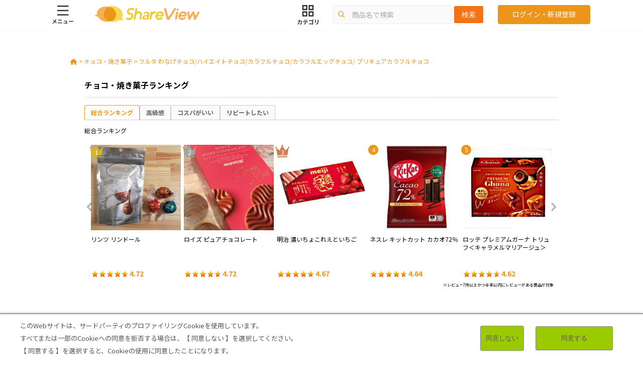

--- FILE ---
content_type: text/html; charset=UTF-8
request_url: https://shareview.jp/item/detail/8466
body_size: 31394
content:
<!DOCTYPE html>
<html lang="ja">
<head>
<meta charset="utf-8">
<meta name="HandheldFriendly" content="True">
<meta name="MobileOptimized" content="320">
<meta name="format-detection" content="telephone=no">
<meta name="viewport" content="width=device-width, initial-scale=1.0, maximum-scale=1.0, user-scalable=no">
<meta name="author" content="株式会社アスマーク">
<meta property="fb:app_id" content="155354397909415">

<link rel="canonical" href="https://shareview.jp/item/detail/8466"><link rel="icon" type="image/x-icon" href="/assets/img/common/favicon.ico">
<link rel="apple-touch-icon" type="image/png" href="/assets/img/common/apple-touch-icon.png"/>

<link rel="preconnect" href="https://fonts.googleapis.com">
<link rel="preconnect" href="https://fonts.gstatic.com" crossorigin>
<link href="https://fonts.googleapis.com/css2?family=Kiwi+Maru:wght@500&family=Noto+Sans+JP:wght@400;500;700&display=swap" rel="stylesheet">
<link href="https://use.fontawesome.com/releases/v6.3.0/css/all.css" rel="stylesheet">
	<link type="text/css" rel="stylesheet" href="https://shareview.jp/assets/css/front/common.css?1733301404" />

	<link type="text/css" rel="stylesheet" href="https://shareview.jp/assets/css/front/module.css?1702260374" />

	<link type="text/css" rel="stylesheet" href="https://shareview.jp/assets/css/front/add.css?1679535011" />

	<link type="text/css" rel="stylesheet" href="https://shareview.jp/assets/css/front/style.css?1702260374" />


<script type="text/javascript">
    <!--
    // Google Analytics
    var _gaq = _gaq || [];
    _gaq.push(['_setAccount', 'UA-20654371-1']);
    _gaq.push(['_trackPageview']);

    (function() {
        var ga = document.createElement('script'); ga.type = 'text/javascript'; ga.async = true;
        ga.src = ('https:' == document.location.protocol ? 'https://ssl' : 'http://www') + '.google-analytics.com/ga.js';
        var s = document.getElementsByTagName('script')[0]; s.parentNode.insertBefore(ga, s);
    })();
    // -->
</script>
<!-- Google Tag Manager -->
<script>(function(w,d,s,l,i){w[l]=w[l]||[];w[l].push({'gtm.start':
            new Date().getTime(),event:'gtm.js'});var f=d.getElementsByTagName(s)[0],
        j=d.createElement(s),dl=l!='dataLayer'?'&l='+l:'';j.async=true;j.src=
        'https://www.googletagmanager.com/gtm.js?id='+i+dl;f.parentNode.insertBefore(j,f);
    })(window,document,'script','dataLayer','GTM-NSM639P');
</script>
 <!-- End Google Tag Manager --><meta name="description" content="【シェアビュー】口コミ・レビュー・新商品情報サイト「フルタ わなげチョコ/ハイエイトチョコ/カラフルチョコ/カラフルエッグチョコ/ プリキュアカラフルチョコ」の商品情報です。シェアビューは、参考になる口コミ・評価・評判を掲載しています。レビュー・画像・動画を投稿するとポイントが貯まります。">
<meta name="keywords" content="新商品,レビュー,口コミ,ランキング,フルタ わなげチョコ/ハイエイトチョコ/カラフルチョコ/カラフルエッグチョコ/ プリキュアカラフルチョコの商品ページ">

<meta property="og:title" content="みんなのレビュー：「フルタ わなげチョコ/ハイエイトチョコ/カラフルチョコ/カラフルエッグチョコ/ プリキュアカラフルチョコ」の評判・口コミ｜シェアビュー">
<meta property="og:locale" content="ja_JP">
<meta property="og:type" content="website">
<meta property="og:url" content="https://shareview.jp/item/detail/8466">
<meta property="og:image" content="/img/item/l/8/8466l.jpg">
<meta property="og:site_name" content="シェアビュー 買った人・使った人の評価サイト">
<meta property="og:description" content="【シェアビュー】口コミ・レビュー・新商品情報サイト「フルタ わなげチョコ/ハイエイトチョコ/カラフルチョコ/カラフルエッグチョコ/ プリキュアカラフルチョコ」の商品情報です。シェアビューは、参考になる口コミ・評価・評判を掲載しています。レビュー・画像・動画を投稿するとポイントが貯まります。">
<meta name="twitter:card" content="summary">
<meta name="twitter:site" content="@shareview_jp">
<meta name="twitter:description" content="【シェアビュー】口コミ・レビュー・新商品情報サイト「フルタ わなげチョコ/ハイエイトチョコ/カラフルチョコ/カラフルエッグチョコ/ プリキュアカラフルチョコ」の商品情報です。シェアビューは、参考になる口コミ・評価・評判を掲載しています。レビュー・画像・動画を投稿するとポイントが貯まります。">
<meta name="twitter:image:src" content="https://shareview.jp/assets/img/common/fbogp.jpg">

<title>みんなのレビュー：「フルタ わなげチョコ/ハイエイトチョコ/カラフルチョコ/カラフルエッグチョコ/ プリキュアカラフルチョコ」の評判・口コミ｜シェアビュー</title>

<link rel="stylesheet" href="https://cdn.jsdelivr.net/npm/slick-carousel@1.8.1/slick/slick.min.css">
<link rel="stylesheet" href="https://cdn.jsdelivr.net/gh/fancyapps/fancybox@3.5.7/dist/jquery.fancybox.min.css" />
<link rel="stylesheet" href="/assets/css/front/product.css?20220706">
<link rel="stylesheet" href="/assets/css/front/custom.css">
<!--
<script async src="https://pagead2.googlesyndication.com/pagead/js/adsbygoogle.js?client=ca-pub-3032197431732377" crossorigin="anonymous"></script>
-->
</head>

<script type="application/ld+json">
{
  "@context": "http://schema.org/",
  "@type": "Product",
  "name": "フルタ わなげチョコ/ハイエイトチョコ/カラフルチョコ/カラフルエッグチョコ/ プリキュアカラフルチョコ",
  "image": [
    "https://shareview.jp/img/item/l/8/8466l.jpg"
   ],
  "description": ""
    ,"url": "http://www.furuta.co.jp/index.html"
        ,"aggregateRating": {
    "@type": "AggregateRating",
    "ratingValue": "4.03",
    "reviewCount": "66"
  }
  }
</script>

<body class="responsive org-header-not-fixed">
<!-- Google Tag Manager (noscript) 
<noscript><iframe src="https://www.googletagmanager.com/ns.html?id=GTM-NSM639P"
				  height="0" width="0" style="display:none;visibility:hidden"></iframe></noscript>
 End Google Tag Manager (noscript) -->

	<div class="container">
		<header id="drawer-before" data-enc="" data-url=""  data-vector="">
  <div class="header01 clearfix">
    <div class="left">
      <a href="#" class="menu-click">
        <svg class="menu-hamburger menu-hamburger--md" xmlns="http://www.w3.org/2000/svg" viewBox="0 0 41.9 37.3"><style>.burgerMd{fill:#333}</style><path class="burgerMd" d="M9.9 0h22.5v2.5H9.9V0zm0 8.8h22.5v2.5H9.9V8.8zm0 8.7h22.5V20H9.9v-2.5zM8.2 27.9l-1.6-.6c-.1.3-.2.7-.3 1-.4 1.1-.9 2.2-1.7 3.4C3.4 33.3 2 34.5 0 35.4l1.2 1.1c2.1-1.2 3.5-2.6 4.5-3.9.9-1.2 1.6-2.6 2-3.7.1-.2.3-.7.5-1zM2.1 29l-.9 1.1c1.4.8 2.7 1.8 3.5 2.5 1.2 1 2.1 1.9 3.1 3l1.1-1.3c-.9-.9-2-2-3.2-2.9-1-.7-2.5-1.7-3.6-2.4zm9.7-.5v1.6h7.1v-1.6c-.3 0-.8.1-1.2.1h-4.6c-.4 0-.9 0-1.3-.1zm-.9 5.4v1.7c.4 0 .9-.1 1.4-.1h6.3c.3 0 .8 0 1.2.1v-1.7c-.4 0-.8.1-1.2.1h-6.3c-.5 0-1-.1-1.4-.1zm18.4-3.1l-1.1-.5c-.1.1-.6.1-.8.1h-2.8c-.3 0-.8 0-1.1-.1v1.5h4.1c-.1.7-.4 2.9-.5 3.6h1.5c.1-.8.5-3.3.6-4.1 0-.2 0-.4.1-.5zm-6.8 3.9v1.4h8v-1.4c-.3 0-.8.1-1.1.1h-5.8c-.4 0-.8 0-1.1-.1zm10.4-3.8v1.7c.4 0 1.2-.1 1.8-.1h5.9c.5 0 1 .1 1.3.1v-1.7c-.3 0-.8.1-1.3.1h-5.9c-.6 0-1.4-.1-1.8-.1z"/></svg>
        <svg class="menu-hamburger menu-hamburger--md icon-shown" enable-background="new 0 0 30.8 37.6" viewBox="0 0 30.8 37.6" xmlns="http://www.w3.org/2000/svg"><g fill="#333"><path d="m1.9 32.1v1.1h5.4v-1.1zm2.8-.8v4.2c0 .1 0 .2-.2.2-.1 0-.6 0-1 0 .3.3.4.7.5 1.1.6 0 1.1 0 1.5-.2s.5-.5.5-1v-4.3zm-.2 1.5c-.6.9-1.8 1.9-2.9 2.3.3.2.6.7.8.9 1.1-.6 2.4-1.7 3-2.9zm-3.9-4.2v.9h2.8v-.9zm5.2 0v.9h2.8v-.9zm2.2-1.5v8.3c0 .2-.1.3-.3.3s-1 0-1.6 0c.2.3.4 1 .5 1.3 1 0 1.7 0 2.2-.2s.6-.6.6-1.3v-8.3h-1.4zm-7.2 0v1h2.2v2.1h-2.2v.9h3.5v-4zm7.9 0h-3.7v4h3.7v-.9h-2.5v-2.2h2.5zm-8.7 0v9.9h1.3v-9.9zm16.9 1.1-1 .4c.4.6.7 1.1 1 1.8l1-.4c-.2-.5-.7-1.3-1-1.8zm1.4-.6-.9.4c.4.5.7 1.1 1.1 1.7l1-.5c-.3-.3-.8-1.1-1.2-1.6zm-4.3-.3h-1.8c.1.4.1 1 .1 1.5 0 .9-.1 3.8-.1 5.3 0 1.9 1.2 2.7 3 2.7 2.5 0 4.1-1.5 4.8-2.5l-1-1.2c-.8 1.2-1.9 2.2-3.8 2.2-.9 0-1.5-.4-1.5-1.5 0-1.4.1-3.8.1-5 .1-.4.2-1 .2-1.5zm9.6.3v1.4c.3 0 .6-.1.9-.1.6 0 2.1-.1 2.7-.1-.5.5-1.7 1.4-2.3 1.9s-2 1.7-2.8 2.3l1 1c1.2-1.3 2.3-2.2 4-2.2 1.3 0 2.3.7 2.3 1.7 0 1.2-.9 1.9-2.8 1.9-.7 0-1.1-.3-1.1-.7 0-.3.3-.5.7-.5.6 0 1.1.5 1.1 1.3l1.3-.2c0-1.2-.9-2.2-2.4-2.2-1.2 0-2 .8-2 1.7 0 1.1 1.2 1.8 2.7 1.8 2.7 0 4-1.4 4-3.1 0-1.6-1.4-2.8-3.3-2.8-.3 0-.7 0-1 .1.7-.6 1.9-1.5 2.5-1.9.2-.2.5-.3.8-.5l-.7-1c-.1 0-.4.1-.8.1-.6.1-3 .1-3.6.1-.6.1-.9.1-1.2 0z"/><path d="m25.4 2-2-2-8 8-8-8-2 2 8 8-8 8 2 2 8-8 8 8 2-2-8-8z"/></g></svg>
        <svg class="menu-hamburger menu-hamburger--sm" xmlns="http://www.w3.org/2000/svg" viewBox="0 0 26.7 29.1"><style>.burgerSm{fill:#333}</style><path class="burgerSm" d="M4.3 0h18v2.2h-18V0zm0 7.9h18v2.2h-18V7.9zm0 7.9h18V18h-18v-2.2zm.9 7.1l-1-.4c0 .2-.1.5-.2.6-.2.7-.6 1.4-1.1 2.1-.7 1-1.6 1.7-2.9 2.4l.8.7c1.4-.7 2.2-1.7 2.9-2.5.6-.8 1-1.7 1.3-2.4 0-.1.1-.4.2-.5zm-3.8.6l-.6.7c.9.5 1.7 1.2 2.2 1.6.7.6 1.4 1.2 2 1.9l.7-.8c-.6-.6-1.3-1.3-2.1-1.8-.6-.5-1.5-1.1-2.2-1.6zm6.1-.3v1H12v-1H8.3c-.2.1-.5.1-.8 0zm-.6 3.5v1.1h5.7v-1.1H6.9zm11.7-2l-.7-.3c-.1 0-.4.1-.5.1h-2.5v.9H17.5c0 .5-.2 1.8-.3 2.3h1c.1-.5.3-2.1.4-2.6v-.4zm-4.3 2.5v.9H19.4v-.9H14.3zm6.7-2.4v1.1h5.7v-1.1H21z"/></svg>
        <svg class="menu-hamburger menu-hamburger--sm icon-shown" enable-background="new 0 0 19.7 28.7" viewBox="0 0 19.7 28.7" xmlns="http://www.w3.org/2000/svg"><g fill="#333"><path clip-rule="evenodd" d="m11.3 7.6 5.3-5.3c.4-.4.4-1 0-1.4s-1-.4-1.4 0l-5.3 5.3-5.3-5.3c-.4-.4-1-.4-1.4 0s-.4 1 0 1.4l5.3 5.3-5.3 5.3c-.4.4-.4 1 0 1.4s1 .4 1.4 0l5.3-5.3 5.3 5.3c.4.4 1 .4 1.4 0s.4-1 0-1.4c0 0-5.3-5.3-5.3-5.3z" fill-rule="evenodd"/><path d="m12.4 23.4c-.2-.3-.5-.8-.7-1.1l-.6.3c.3.4.5.7.7 1.1zm-.9.4c-.2-.3-.5-.8-.7-1.1l-.6.3c.3.4.4.7.6 1.1zm-1.7 3.3c-.5 0-1-.2-1-.9 0-.9.1-2.4.1-3.2 0-.3 0-.6.1-.9h-1.1c0 .3.1.6.1.9 0 .6-.1 2.4-.1 3.4 0 1.2.7 1.7 1.9 1.7 1.6 0 2.6-.9 3-1.6l-.6-.8c-.5.8-1.2 1.4-2.4 1.4zm-4.6-5.2h-1.9v2.6h1.9v2.7c0 .1 0 .2-.2.2h-1c.1.2.3.6.3.9.6 0 1.1 0 1.4-.2.2-.2.3-.4.3-.9v-5.3zm0 .6v.4h-1.2v-.4zm-1.2 1.4v-.4h1.1v.4zm-1.2.6v-2.5h-2.7v6.3h.8v-3.8zm-1.9-.6v-.4h1.1v.4zm1.1-1.4v.4h-1.1v-.4zm15.6 1.8c-.2 0-.4 0-.7.1.4-.3 1.2-1 1.6-1.2.2-.1.3-.2.5-.3l-.4-.6c-.1 0-.2.1-.5.1-.4 0-1.9.1-2.3.1h-.6v.9c.2 0 .4 0 .6-.1.4 0 1.3-.1 1.7-.1-.3.3-1.1.9-1.5 1.2s-1.3 1.1-1.8 1.4l.6.7c.7-.8 1.4-1.4 2.5-1.4.8 0 1.4.4 1.4 1.1 0 .4-.2.7-.6.9-.1-.7-.6-1.2-1.5-1.2-.7 0-1.3.5-1.3 1.1 0 .7.7 1.1 1.7 1.1 1.7 0 2.5-.9 2.5-2 .2-1.1-.7-1.8-1.9-1.8zm-.6 2.9c-.4 0-.7-.2-.7-.4s.2-.3.4-.3c.4 0 .6.3.7.7zm-12.2-1.4v-.7h-1v-.5h-.7v.5h-1.8v.7h1.4c-.4.5-1.1 1-1.6 1.2.2.1.4.4.5.6.5-.3 1.1-.7 1.5-1.3v.9c0 .1 0 .1-.1.1h-.6c.1.2.2.5.2.7.4 0 .7 0 .9-.1s.3-.3.3-.6v-1.5z"/></g></svg>
      </a>
      <h1><a href="/" class="logo"><img src="/assets/img/common/logo.png" alt="image" /></a></h1>
    </div>
    <div class="right">
        <div id="comm-icon"></div>
      <div class="has-arrow-down category">
        <a href="#" class="icon-menu icon-menu--category trans">
          <svg class="md" xmlns="http://www.w3.org/2000/svg" viewBox="0 0 40.9 37.7">
            <style>.stPc{fill:#333}</style>
            <path class="stPc" d="M4.9 28.2H3.3c0 .3.1.8.1 1 0 2.9-.5 4.8-2 6.2-.4.5-1 .8-1.5 1.1l1.3 1c2.4-1.7 3.5-4 3.6-8.3.1-.3.1-.8.1-1zm3.8 2.3l-.9-.5c-.3.1-.6.1-.8.1H1.8c-.4 0-1 0-1.4-.1v1.5c.5 0 1.1-.1 1.5-.1h5.4c0 1.2-.2 3.4-.5 4.1-.1.3-.3.4-.6.4-.4 0-1-.1-1.6-.2l.2 1.5c.5 0 1.2.1 1.8.1.7 0 1.2-.3 1.4-.8.5-1.1.6-4.2.7-5.4-.1-.1-.1-.4 0-.6zm3.6-1.9V30H19.1v-1.4c-.4 0-.8.1-1.2.1h-4.4c-.4 0-.8-.1-1.2-.1zM11 31.4v1.4h9.3v-1.4c-.3.1-.8.1-1 .1h-7.2c-.4-.1-.7-.1-1.1-.1zm5.7.7h-1.5c0 1.2-.2 2.2-.7 3-.4.6-1.2 1.3-2 1.6l1.3.9c1-.5 1.8-1.4 2.2-2.1.4-.8.7-1.9.7-3.4zm12.6-4.3l-.9.4c.3.4.6 1 .8 1.5l.9-.4c-.1-.4-.5-1.1-.8-1.5zm1.5-.3l-.9.4c.3.4.6 1 .9 1.5l.9-.4c-.2-.5-.6-1.1-.9-1.5zm-8.3 2V31H28.8v6.5h1.6v-7-1h-6.5c-.4.1-.9.1-1.4 0zm-.1 6v1.6c.4 0 1-.1 1.4-.1h5.9v-1.5h-5.9c-.5.1-1 0-1.4 0zm18.5-7h-1.7c0 .3.1.7.1 1.1v2.1c0 1.7-.2 2.5-.9 3.4-.7.7-1.6 1.1-2.7 1.4l1.2 1.2c.8-.3 1.9-.8 2.7-1.6.8-.9 1.3-1.9 1.3-4.3v-2.2-1.1zm-5.1.1h-1.6v4.5c0 .3 0 .8-.1 1h1.6v-1-3.7c.1-.3.1-.6.1-.8zM9.5 0h9.8v9.8H9.5V0zm0 12.2h9.8V22H9.5v-9.8zM21.7 0h9.8v9.8h-9.8V0zm0 12.2h9.8V22h-9.8v-9.8zm2.4-9.8v4.9H29V2.4h-4.9zm0 12.3v4.9H29v-4.9h-4.9zM11.9 2.4v4.9h4.9V2.4h-4.9zm0 12.3v4.9h4.9v-4.9h-4.9z"/>
          </svg>
          <svg class="sm" xmlns="http://www.w3.org/2000/svg" viewBox="0 0 26 28.5">
            <style>.st0{fill:#333}</style>
            <path class="st0" d="M4 0h8v8H4V0zm0 10h8v8H4v-8zM14 0h8v8h-8V0zm0 10h8v8h-8v-8zm2-8v4h4V2h-4zm0 10v4h4v-4h-4zM6 2v4h4V2H6zm0 10v4h4v-4H6zM3.1 22.4h-1v1.2H.2v.9H2c-.2 1.1-.5 1.8-1.2 2.5-.3.3-.6.5-.9.7l.8.7c1.3-.9 1.9-2 2.2-3.8h1.6c0 .8-.1 2.2-.3 2.6-.1.2-.2.2-.4.2-.3 0-.6 0-1-.1l.2.9c.3 0 .8.1 1.2.1.5 0 .7-.2.9-.5.3-.8.3-2.8.4-3.5v-.4l-.6-.3H3.1V23v-.6zm4.7.2v.9H12.2v-.9H8.6c-.3.1-.5.1-.8 0zM7 24.4v.9H9.6c0 .6-.1 1.1-.4 1.5-.3.4-.8.8-1.3 1l.8.6c.6-.3 1.2-.9 1.4-1.3.3-.5.4-1.1.4-1.8h2.3v-.9H7.7c-.2.1-.5 0-.7 0zm11.6-2.2l-.6.2c.2.2.4.6.5.9h-4.3v1H18.3v2.9H14.2v1H18.3v.4h1v-4.4-.6h-.6l.5-.2c-.1-.6-.4-1-.6-1.2zm1-.3l-.6.3c.2.3.4.7.6.9l.6-.3c-.2-.2-.4-.6-.6-.9zm6.4.7h-1v2c0 1.1-.1 1.6-.6 2.1-.4.5-1 .7-1.7.9l.7.8c.5-.2 1.2-.5 1.7-1 .5-.6.8-1.2.8-2.7v-1.4c.1-.3.1-.5.1-.7zm-3.2 0h-1v3.5h1v-3-.5z"/>
          </svg>
        </a>
      </div>
      <div class="has-arrow-down search">
        <form method="get" action="/result">
          <div class="content">
            <img class="search-icon" src="/assets/img/common/icon_search.svg" alt="icon menu" />
            <input placeholder="商品名で検索" type="text" name="keyword" />
          </div>
          <button class="btn-submit trans" type="submit">検索</button>
                  </form>
      </div>
            <a href="/login" class="button orange header-button"><span class="sm">ログイン<br>新規登録</span><span class="md" style="font-weight: normal; font-size: 14px;">ログイン・新規登録</span></a>
          </div>
  </div>
  <div class="menu-left">
    <div class="content-menu">
            <div class="body-menu">
        
        <ul class="list">
          <li class="list__title">メニュー</li>
          <li class="large"><a href="/">TOP</a></li>
                    <li class="large"><a class="js-slickMove" href="/?tl=3">新着レビュー</a></li>
          <li class="large"><a class="js-slickMove" href="/?tl=1">新商品</a></li>
          <li class="large"><a class="js-slickMove" href="/?tl=4">お気に入り</a></li>
          <li class="large"><a class="js-slickMove" href="/?tl=2">マイカテゴリ</a></li>
          <li class="large"><a class="js-slickMove" href="/?tl=5">フォロー会員</a></li>
          <li class="list__title">商品・レビューから探す</li>
          <li class="large"><a href="/category">カテゴリから探す</a></li>
          <li class="large"><a href="/tag">タグから探す</a></li>
          <li class="large"><a href="/ranking">ランキングから探す</a></li>
          <li class="large"><a class="js-slickMove" href="/?tl=1">新商品から探す</a></li>
          <li class="large"><a class="js-slickMove" href="/?tl=3">新着レビューから探す</a></li>
          <li class="list__title">その他</li>
          <li class="large"><a href="/about">シェアビューとは</a></li>
          <li class="large"><a href="/column">コラム</a></li>
          <li class="large"><a href="/campaign">キャンペーン</a></li>
          <li class="large"><a href="https://shareview.jp/goodreview/latest">グッドレビュー/グッドフォト</a></li>
          <li class="large"><a href="https://shareview.jp/column/1370/">マスターレビュアー</a></li>
          <li class="large"><a href="https://shareview.jp/news/">お知らせ</a></li>
          <li class="large"><a href="/request">商品リクエスト</a></li>
          <li class="large"><a href="/contact">問い合わせ</a></li>
          <li class="large"><a href="/company">運営会社</a></li>
          <li class="large"><a href="/privacy">個人情報の取扱いについて</a></li>
          <li class="large"><a href="/rule">利用規約</a></li>
          <li class="large"><a href="/sitemap">サイトマップ</a></li>
                  </ul>
      </div>
    </div>
    <div class="cover"></div>
  </div>
</header>
<nav>
 <div class="cover md"></div>
  <div class="content-nav clearfix">
    <div class="txt-menu sm">
        <a href="#" data-parent="0" class="back-sm">前のカテゴリーへ</a>
        <span>カテゴリから探す</span>
        <a href="#" data-parent="0" class="close-sm"></a>
    </div>
    <a href="#" class="close-md"></a>
    <div class="txt-md md">カテゴリから探す</div>
    <ul data-menu="main" data-level="0" class="menu-level menu-level-current">
      <li class="parent">
        <a href="javascript:void(0);" class="has-submenu" data-submenu="submenu-1">
          <img class="child-vertical" src="/assets/img/page07/category1.png" alt="「食べる」に関連するシェアビューの口コミ・レビュー・新商品情報アイコン">
          <h3>食べる</h3>
          <p class="child-vertical sub">お菓子･アイス･飲料･乳製品 など</p>
        </a>
      </li>
      <li class="parent">
        <a href="javascript:void(0);" class="has-submenu" data-submenu="submenu-2">
          <img class="child-vertical" src="/assets/img/page07/category2.png" alt="「遊ぶ」に関連するシェアビューの口コミ・レビュー・新商品情報アイコン">
          <h3>遊ぶ</h3>
          <p class="child-vertical sub">レジャー･道の駅 など</p>
        </a>
      </li>
      <li class="parent">
        <a href="javascript:void(0);" class="has-submenu" data-submenu="submenu-3">
          <img class="child-vertical" src="/assets/img/page07/category3.png" alt="「暮らす」に関連するシェアビューの口コミ・レビュー・新商品情報アイコン">
          <h3>暮らす</h3>
          <p class="child-vertical sub">日用品･ベビー用品･サービス など</p>
        </a>
      </li>
      <li class="parent">
        <a href="/tag/list/health" class="" data-submenu="">
          <img class="child-vertical" src="/assets/img/page07/category4.png" alt="「健康」に関連するシェアビューの口コミ・レビュー・新商品情報アイコン">
          <h3>健康</h3>
          <p class="child-vertical sub">糖質対策など健康を意識した商品</p>
        </a>
      </li>
      <li class="category-all-btn"><a href="/category">カテゴリ一覧はこちら</a></li>
      <li class="category-all-btn"><a href="/tag">タグ一覧はこちら</a></li>
    </ul>

    <ul data-menu="submenu-1" data-level="1" class="menu-level submenu">
                    <li><a href="javascript:void(0);" class="has-submenu" data-submenu="submenu-1-1">乳製品</a></li>
                            <li><a href="javascript:void(0);" class="has-submenu" data-submenu="submenu-1-2">パン・シリアル</a></li>
                            <li><a href="javascript:void(0);" class="has-submenu" data-submenu="submenu-1-3">加工食品</a></li>
                            <li><a href="javascript:void(0);" class="has-submenu" data-submenu="submenu-1-4">レトルト・缶詰</a></li>
                            <li><a href="javascript:void(0);" class="has-submenu" data-submenu="submenu-1-5">調味料・食用油</a></li>
                            <li><a href="javascript:void(0);" class="has-submenu" data-submenu="submenu-1-6">冷凍食品</a></li>
                            <li><a href="javascript:void(0);" class="has-submenu" data-submenu="submenu-1-7">即席</a></li>
                            <li><a href="javascript:void(0);" class="has-submenu" data-submenu="submenu-1-8">チルド</a></li>
                            <li><a href="javascript:void(0);" class="has-submenu" data-submenu="submenu-1-9">お菓子</a></li>
                            <li><a href="javascript:void(0);" class="has-submenu" data-submenu="submenu-1-10">スイーツ</a></li>
                            <li><a href="javascript:void(0);" class="has-submenu" data-submenu="submenu-1-11">保健機能食品</a></li>
                            <li><a href="javascript:void(0);" class="has-submenu" data-submenu="submenu-1-12">コンビニ</a></li>
                            <li><a href="javascript:void(0);" class="has-submenu" data-submenu="submenu-1-13">アルコール飲料</a></li>
                            <li><a href="javascript:void(0);" class="has-submenu" data-submenu="submenu-1-14">飲料</a></li>
                            <li><a href="javascript:void(0);" class="has-submenu" data-submenu="submenu-1-41">その他食品</a></li>
                            <li><a href="javascript:void(0);" class="has-submenu" data-submenu="submenu-1-16">食品宅配サービス</a></li>
                </ul>

    <ul data-menu="submenu-2" data-level="1" class="menu-level submenu">
                    <li><a href="javascript:void(0);" class="has-submenu" data-submenu="submenu-2-17">レジャー</a></li>
                            <li><a href="javascript:void(0);" class="has-submenu" data-submenu="submenu-2-18">道の駅</a></li>
                            <li><a href="javascript:void(0);" class="has-submenu" data-submenu="submenu-2-19">イベント</a></li>
                            <li><a href="javascript:void(0);" class="has-submenu" data-submenu="submenu-2-20">動画配信サービス</a></li>
                </ul>

    <ul data-menu="submenu-3" data-level="1" class="menu-level submenu">
                    <li><a href="javascript:void(0);" class="has-submenu" data-submenu="submenu-3-31">洗濯用品・キッチン用品</a></li>
                            <li><a href="javascript:void(0);" class="has-submenu" data-submenu="submenu-3-32">消臭剤・芳香剤・トイレ用品</a></li>
                            <li><a href="javascript:void(0);" class="has-submenu" data-submenu="submenu-3-33">洗面・バス用具</a></li>
                            <li><a href="javascript:void(0);" class="has-submenu" data-submenu="submenu-3-39">その他日用品</a></li>
                            <li><a href="javascript:void(0);" class="has-submenu" data-submenu="submenu-3-23">ベビー用品</a></li>
                            <li><a href="javascript:void(0);" class="has-submenu" data-submenu="submenu-3-38">スキンケア・ボディケア</a></li>
                            <li><a href="javascript:void(0);" class="has-submenu" data-submenu="submenu-3-30">ケア用品</a></li>
                            <li><a href="javascript:void(0);" class="has-submenu" data-submenu="submenu-3-36">美容家電</a></li>
                            <li><a href="javascript:void(0);" class="has-submenu" data-submenu="submenu-3-37">美容・健康施設</a></li>
                            <li><a href="javascript:void(0);" class="has-submenu" data-submenu="submenu-3-27">暮らし</a></li>
                            <li><a href="javascript:void(0);" class="has-submenu" data-submenu="submenu-3-28">教育</a></li>
                            <li><a href="javascript:void(0);" class="has-submenu" data-submenu="submenu-3-29">航空会社</a></li>
                            <li><a href="javascript:void(0);" class="has-submenu" data-submenu="submenu-3-24">車</a></li>
                </ul>

                    <ul data-menu="submenu-1-1" data-level="2" class="menu-level menu-level-2 submenu">
                <li><a href="/category/list/270">牛乳・加工乳</a></li>
                <li><a href="/category/list/440">生クリーム</a></li>
                <li><a href="/category/list/271">チーズ</a></li>
                <li><a href="/category/list/272">ヨーグルト</a></li>
                <li><a href="/category/list/332">のむヨーグルト</a></li>
                <li><a href="/category/list/369">マーガリン</a></li>
                <li><a href="/category/list/368">バター</a></li>
                <li><a href="/category/list/439">その他乳製品</a></li>
                </ul>
                            <ul data-menu="submenu-1-2" data-level="2" class="menu-level menu-level-2 submenu">
                <li><a href="/category/list/279">食パン</a></li>
                <li><a href="/category/list/305">食事パン</a></li>
                <li><a href="/category/list/280">惣菜パン・菓子パン</a></li>
                <li><a href="/category/list/282">シリアル</a></li>
                </ul>
                            <ul data-menu="submenu-1-3" data-level="2" class="menu-level menu-level-2 submenu">
                <li><a href="/category/list/267">ウインナー・ソーセージ</a></li>
                <li><a href="/category/list/268">ハム・ベーコン</a></li>
                <li><a href="/category/list/436">その他食肉加工品</a></li>
                <li><a href="/category/list/430">漬物・キムチ</a></li>
                <li><a href="/category/list/331">納豆</a></li>
                <li><a href="/category/list/431">豆腐・油揚げ</a></li>
                <li><a href="/category/list/432">その他大豆加工食品</a></li>
                </ul>
                            <ul data-menu="submenu-1-4" data-level="2" class="menu-level menu-level-2 submenu">
                <li><a href="/category/list/310">料理の素</a></li>
                <li><a href="/category/list/408">ミックス粉</a></li>
                <li><a href="/category/list/336">ルウ（カレー・シチューなど）</a></li>
                <li><a href="/category/list/265">レトルト</a></li>
                <li><a href="/category/list/304">缶詰</a></li>
                <li><a href="/category/list/266">パスタソース</a></li>
                </ul>
                            <ul data-menu="submenu-1-5" data-level="2" class="menu-level menu-level-2 submenu">
                <li><a href="/category/list/364">調味料</a></li>
                <li><a href="/category/list/392">だし</a></li>
                <li><a href="/category/list/329">ドレッシング</a></li>
                <li><a href="/category/list/371">ふりかけ</a></li>
                <li><a href="/category/list/377">ジャム</a></li>
                <li><a href="/category/list/404">食用油</a></li>
                <li><a href="/category/list/419">鍋つゆ</a></li>
                </ul>
                            <ul data-menu="submenu-1-6" data-level="2" class="menu-level menu-level-2 submenu">
                <li><a href="/category/list/326">冷凍餃子・焼売</a></li>
                <li><a href="/category/list/327">冷凍唐揚げ</a></li>
                <li><a href="/category/list/402">冷凍総菜 その他</a></li>
                <li><a href="/category/list/328">冷凍米飯</a></li>
                <li><a href="/category/list/273">冷凍ピザ</a></li>
                <li><a href="/category/list/274">冷凍麺(具材あり)</a></li>
                <li><a href="/category/list/275">冷凍麺(麺のみ)</a></li>
                </ul>
                            <ul data-menu="submenu-1-7" data-level="2" class="menu-level menu-level-2 submenu">
                <li><a href="/category/list/277">カップラーメン</a></li>
                <li><a href="/category/list/322">カップそば・うどん</a></li>
                <li><a href="/category/list/217">カップ焼きそば</a></li>
                <li><a href="/category/list/318">カップスープ・その他</a></li>
                <li><a href="/category/list/345">みそ汁</a></li>
                <li><a href="/category/list/330">袋麺</a></li>
                <li><a href="/category/list/391">乾麺</a></li>
                </ul>
                            <ul data-menu="submenu-1-8" data-level="2" class="menu-level menu-level-2 submenu">
                <li><a href="/category/list/356">チルド麺 (汁・ソースあり)</a></li>
                <li><a href="/category/list/350">チルド麺（麺のみ）</a></li>
                <li><a href="/category/list/403">チルドピザ・チルドその他</a></li>
                </ul>
                            <ul data-menu="submenu-1-9" data-level="2" class="menu-level menu-level-2 submenu">
                <li><a href="/category/list/319">チョコ・焼き菓子</a></li>
                <li><a href="/category/list/341">あめ・のどあめ</a></li>
                <li><a href="/category/list/342">ソフトキャンディ</a></li>
                <li><a href="/category/list/344">キャラメル</a></li>
                <li><a href="/category/list/281">グミ</a></li>
                <li><a href="/category/list/214">タブレット菓子</a></li>
                <li><a href="/category/list/375">ガム</a></li>
                <li><a href="/category/list/240">ポテトチップス</a></li>
                <li><a href="/category/list/340">その他スナック菓子</a></li>
                <li><a href="/category/list/338">米菓</a></li>
                </ul>
                            <ul data-menu="submenu-1-10" data-level="2" class="menu-level menu-level-2 submenu">
                <li><a href="/category/list/352">ゼリー・デザート</a></li>
                <li><a href="/category/list/284">アイス</a></li>
                <li><a href="/category/list/230">プレミアムアイス</a></li>
                </ul>
                            <ul data-menu="submenu-1-11" data-level="2" class="menu-level menu-level-2 submenu">
                <li><a href="/category/list/374">栄養補助食品</a></li>
                <li><a href="/category/list/429">健康食品</a></li>
                </ul>
                            <ul data-menu="submenu-1-12" data-level="2" class="menu-level menu-level-2 submenu">
                <li><a href="/category/list/244">コンビニ おにぎり</a></li>
                <li><a href="/category/list/444">コンビニ サラダ</a></li>
                </ul>
                            <ul data-menu="submenu-1-13" data-level="2" class="menu-level menu-level-2 submenu">
                <li><a href="/category/list/209">ビール</a></li>
                <li><a href="/category/list/201">発泡酒・新ジャンル</a></li>
                <li><a href="/category/list/208">ハイボール</a></li>
                <li><a href="/category/list/261">チューハイ・カクテル</a></li>
                <li><a href="/category/list/252">ノンアルコールビール</a></li>
                <li><a href="/category/list/380">その他ノンアルコール飲料</a></li>
                <li><a href="/category/list/395">その他アルコール飲料</a></li>
                </ul>
                            <ul data-menu="submenu-1-14" data-level="2" class="menu-level menu-level-2 submenu">
                <li><a href="/category/list/433">ミネラルウォーター</a></li>
                <li><a href="/category/list/307">フレーバーウォーター</a></li>
                <li><a href="/category/list/212">スポーツ・健康飲料</a></li>
                <li><a href="/category/list/211">お茶</a></li>
                <li><a href="/category/list/210">乳性・乳酸菌飲料</a></li>
                <li><a href="/category/list/366">紅茶飲料</a></li>
                <li><a href="/category/list/434">無糖炭酸飲料</a></li>
                <li><a href="/category/list/262">有糖炭酸飲料</a></li>
                <li><a href="/category/list/263">果実・野菜飲料</a></li>
                <li><a href="/category/list/435">ゼリー飲料</a></li>
                <li><a href="/category/list/381">その他 飲料</a></li>
                <li><a href="/category/list/343">コーヒー飲料</a></li>
                <li><a href="/category/list/213">インスタントコーヒー・ドリップコーヒー</a></li>
                <li><a href="/category/list/376">インスタントティー・茶葉</a></li>
                <li><a href="/category/list/382">その他 インスタント飲料</a></li>
                <li><a href="/category/list/231">栄養補助飲料</a></li>
                <li><a href="/category/list/372">豆乳飲料</a></li>
                </ul>
                            <ul data-menu="submenu-1-41" data-level="2" class="menu-level menu-level-2 submenu">
                <li><a href="/category/list/397">私のイチオシ（食品）</a></li>
                <li><a href="/category/list/428">イチオシの健康的な商品</a></li>
                <li><a href="/category/list/423">マスターレビュアーコーナー</a></li>
                </ul>
                            <ul data-menu="submenu-1-16" data-level="2" class="menu-level menu-level-2 submenu">
                <li><a href="/category/list/299">食材宅配</a></li>
                <li><a href="/category/list/298">ネットスーパー</a></li>
                </ul>
            
                    <ul data-menu="submenu-2-17" data-level="2" class="menu-level menu-level-2 submenu">
                <li><a href="/category/list/238">テーマパーク</a></li>
                <li><a href="/category/list/314">水族館</a></li>
                <li><a href="/category/list/303">スーパー銭湯</a></li>
                <li><a href="/category/list/302">アウトレット</a></li>
                <li><a href="/category/list/333">工場見学</a></li>
                </ul>
                            <ul data-menu="submenu-2-18" data-level="2" class="menu-level menu-level-2 submenu">
                <li><a href="/category/list/253">道の駅 北海道</a></li>
                <li><a href="/category/list/260">道の駅 東北</a></li>
                <li><a href="/category/list/259">道の駅 北陸</a></li>
                <li><a href="/category/list/1">道の駅 関東</a></li>
                <li><a href="/category/list/258">道の駅 中部</a></li>
                <li><a href="/category/list/257">道の駅 近畿</a></li>
                <li><a href="/category/list/254">道の駅 中国</a></li>
                <li><a href="/category/list/255">道の駅 四国</a></li>
                <li><a href="/category/list/256">道の駅 九州・沖縄</a></li>
                </ul>
                            <ul data-menu="submenu-2-19" data-level="2" class="menu-level menu-level-2 submenu">
                <li><a href="/category/list/347">フォトスタジオ</a></li>
                </ul>
                            <ul data-menu="submenu-2-20" data-level="2" class="menu-level menu-level-2 submenu">
                <li><a href="/category/list/353">動画配信サービス</a></li>
                </ul>
            
                    <ul data-menu="submenu-3-31" data-level="2" class="menu-level menu-level-2 submenu">
                <li><a href="/category/list/323">衣料用洗剤</a></li>
                <li><a href="/category/list/399">衣料用漂白剤</a></li>
                <li><a href="/category/list/324">柔軟剤</a></li>
                <li><a href="/category/list/410">食器用・台所用洗剤</a></li>
                <li><a href="/category/list/411">食洗機用洗剤</a></li>
                </ul>
                            <ul data-menu="submenu-3-32" data-level="2" class="menu-level menu-level-2 submenu">
                <li><a href="/category/list/309">トイレットペーパー</a></li>
                <li><a href="/category/list/400">トイレ用消臭・芳香剤</a></li>
                <li><a href="/category/list/401">トイレ用洗剤・クリーナー</a></li>
                </ul>
                            <ul data-menu="submenu-3-33" data-level="2" class="menu-level menu-level-2 submenu">
                <li><a href="/category/list/285">洗顔料</a></li>
                <li><a href="/category/list/363">ボディソープ</a></li>
                <li><a href="/category/list/412">ハンドソープ</a></li>
                <li><a href="/category/list/357">入浴剤</a></li>
                <li><a href="/category/list/415">シャンプー</a></li>
                <li><a href="/category/list/416">コンディショナー・トリートメント</a></li>
                <li><a href="/category/list/362">ハミガキ</a></li>
                <li><a href="/category/list/414">歯ブラシ</a></li>
                <li><a href="/category/list/312">デンタルフロス・歯間ブラシ</a></li>
                <li><a href="/category/list/313">デンタルリンス・液体ハミガキ</a></li>
                <li><a href="/category/list/413">浴室用洗剤</a></li>
                </ul>
                            <ul data-menu="submenu-3-39" data-level="2" class="menu-level menu-level-2 submenu">
                <li><a href="/category/list/308">箱ティッシュ</a></li>
                <li><a href="/category/list/325">消臭・芳香剤</a></li>
                <li><a href="/category/list/396">虫よけ・殺虫剤</a></li>
                <li><a href="/category/list/441">衣類用防虫剤</a></li>
                <li><a href="/category/list/405">住居用掃除用品</a></li>
                <li><a href="/category/list/406">ウェットシート</a></li>
                <li><a href="/category/list/407">除菌スプレー・ジェル</a></li>
                <li><a href="/category/list/425">マルチクリーナー</a></li>
                </ul>
                            <ul data-menu="submenu-3-23" data-level="2" class="menu-level menu-level-2 submenu">
                <li><a href="/category/list/315">ベビー用ご飯</a></li>
                <li><a href="/category/list/316">ベビー用おやつ</a></li>
                <li><a href="/category/list/317">ベビー用飲み物</a></li>
                <li><a href="/category/list/251">抱っこ紐</a></li>
                <li><a href="/category/list/250">ベビーカー</a></li>
                <li><a href="/category/list/249">チャイルドシート</a></li>
                <li><a href="/category/list/288">おむつ</a></li>
                <li><a href="/category/list/339">おしりふき</a></li>
                <li><a href="/category/list/358">ベビー用ケア用品</a></li>
                </ul>
                            <ul data-menu="submenu-3-38" data-level="2" class="menu-level menu-level-2 submenu">
                <li><a href="/category/list/393">リップクリーム</a></li>
                <li><a href="/category/list/418">ハンドクリーム</a></li>
                <li><a href="/category/list/420">ボディ用保湿剤</a></li>
                <li><a href="/category/list/447">クレンジング</a></li>
                <li><a href="/category/list/445">化粧水</a></li>
                <li><a href="/category/list/446">乳液</a></li>
                <li><a href="/category/list/438">日焼け止め</a></li>
                </ul>
                            <ul data-menu="submenu-3-30" data-level="2" class="menu-level menu-level-2 submenu">
                <li><a href="/category/list/232">制汗剤・デオドラント</a></li>
                <li><a href="/category/list/237">育毛剤</a></li>
                </ul>
                            <ul data-menu="submenu-3-36" data-level="2" class="menu-level menu-level-2 submenu">
                <li><a href="/category/list/290">美顔器</a></li>
                <li><a href="/category/list/291">スチーマー</a></li>
                <li><a href="/category/list/292">マッサージャー</a></li>
                <li><a href="/category/list/293">電動歯ブラシ</a></li>
                </ul>
                            <ul data-menu="submenu-3-37" data-level="2" class="menu-level menu-level-2 submenu">
                <li><a href="/category/list/207">スポーツクラブ</a></li>
                <li><a href="/category/list/226">マッサージ・整体</a></li>
                </ul>
                            <ul data-menu="submenu-3-27" data-level="2" class="menu-level menu-level-2 submenu">
                <li><a href="/category/list/248">引越し業者</a></li>
                <li><a href="/category/list/289">クリーニング</a></li>
                <li><a href="/category/list/437">携帯電話会社</a></li>
                <li><a href="/category/list/448">ふるさと納税</a></li>
                </ul>
                            <ul data-menu="submenu-3-28" data-level="2" class="menu-level menu-level-2 submenu">
                <li><a href="/category/list/296">英会話スクール</a></li>
                <li><a href="/category/list/351">幼児英語教材</a></li>
                </ul>
                            <ul data-menu="submenu-3-29" data-level="2" class="menu-level menu-level-2 submenu">
                <li><a href="/category/list/365">航空会社</a></li>
                <li><a href="/category/list/297">格安航空（LCC）</a></li>
                </ul>
                            <ul data-menu="submenu-3-24" data-level="2" class="menu-level menu-level-2 submenu">
                <li><a href="/category/list/348">カーシェアリング</a></li>
                </ul>
              </div>
</nav>
		
	<div class="md breadcrumb">
		<div class="wrapper">
			<ul>
				<li><a href="/"><i class="fa fa-home" aria-hidden="true"></i></a>&nbsp;&gt;</li>
				<li><a href="/category/list/319">チョコ・焼き菓子</a>&nbsp;&gt;</li>
				<li><a href="/item/detail/8466">フルタ わなげチョコ/ハイエイトチョコ/カラフルチョコ/カラフルエッグチョコ/ プリキュアカラフルチョコ</a></li>
			</ul>
		</div>
	</div>


			<div class="wrapper" id="ranking">
			<div class="ranking-title">
				<h2 class="tit-style has-link">チョコ・焼き菓子ランキング</h2>
			</div>

			<!-- タブメニュー -->
			<ul class="tab-menu">
				<li class="active">
					<a href="#general">総合ランキング</a>
				</li>
															<li  id="li-featrure1">
							<a href="#feature1">高級感</a>
						</li>
																				<li  id="li-featrure2">
							<a href="#feature2">コスパがいい</a>
						</li>
																				<li  id="li-featrure3">
							<a href="#feature3">リピートしたい</a>
						</li>
																																																																											</ul>
			<!-- //タブメニュー -->
			<!-- タブコンテンツ -->
			<div class="tab-contents">
				<div class="ranking-slider tab-content active" id="general">
					<h3>総合ランキング</h3>
					<div class="inner">
													<div class="ranking-thumb">
								<span class="ranking-num">1</span>
								<a href="/item/detail/33608"><img src="/img/item/l/33/33608l.jpg" alt="image"></a>
								<h3 class="tit">リンツ リンドール</h3>
								<div class="list-star">
									<ul class="cont">
																																	<li><img src="/assets/img/common/common_icon_evaluation.png" alt="評価"></li>
																																												<li><img src="/assets/img/common/common_icon_evaluation.png" alt="評価"></li>
																																												<li><img src="/assets/img/common/common_icon_evaluation.png" alt="評価"></li>
																																												<li><img src="/assets/img/common/common_icon_evaluation.png" alt="評価"></li>
																																												<li><img src="/assets/img/common/common_icon_evaluation07.png" alt="評価"></li>
																															<li>4.72</li>
									</ul>
								</div>
							</div>
													<div class="ranking-thumb">
								<span class="ranking-num">2</span>
								<a href="/item/detail/33657"><img src="/img/item/l/33/33657l.jpg" alt="image"></a>
								<h3 class="tit">ロイズ ピュアチョコレート</h3>
								<div class="list-star">
									<ul class="cont">
																																	<li><img src="/assets/img/common/common_icon_evaluation.png" alt="評価"></li>
																																												<li><img src="/assets/img/common/common_icon_evaluation.png" alt="評価"></li>
																																												<li><img src="/assets/img/common/common_icon_evaluation.png" alt="評価"></li>
																																												<li><img src="/assets/img/common/common_icon_evaluation.png" alt="評価"></li>
																																												<li><img src="/assets/img/common/common_icon_evaluation07.png" alt="評価"></li>
																															<li>4.72</li>
									</ul>
								</div>
							</div>
													<div class="ranking-thumb">
								<span class="ranking-num">3</span>
								<a href="/item/detail/53924"><img src="/img/item/l/53/53924l.jpg" alt="image"></a>
								<h3 class="tit">明治 濃いちょこれえといちご</h3>
								<div class="list-star">
									<ul class="cont">
																																	<li><img src="/assets/img/common/common_icon_evaluation.png" alt="評価"></li>
																																												<li><img src="/assets/img/common/common_icon_evaluation.png" alt="評価"></li>
																																												<li><img src="/assets/img/common/common_icon_evaluation.png" alt="評価"></li>
																																												<li><img src="/assets/img/common/common_icon_evaluation.png" alt="評価"></li>
																																												<li><img src="/assets/img/common/common_icon_evaluation07.png" alt="評価"></li>
																															<li>4.67</li>
									</ul>
								</div>
							</div>
													<div class="ranking-thumb">
								<span class="ranking-num">4</span>
								<a href="/item/detail/52244"><img src="/img/item/l/52/52244l.jpg" alt="image"></a>
								<h3 class="tit">ネスレ キットカット カカオ72％</h3>
								<div class="list-star">
									<ul class="cont">
																																	<li><img src="/assets/img/common/common_icon_evaluation.png" alt="評価"></li>
																																												<li><img src="/assets/img/common/common_icon_evaluation.png" alt="評価"></li>
																																												<li><img src="/assets/img/common/common_icon_evaluation.png" alt="評価"></li>
																																												<li><img src="/assets/img/common/common_icon_evaluation.png" alt="評価"></li>
																																												<li><img src="/assets/img/common/common_icon_evaluation07.png" alt="評価"></li>
																															<li>4.64</li>
									</ul>
								</div>
							</div>
													<div class="ranking-thumb">
								<span class="ranking-num">5</span>
								<a href="/item/detail/57849"><img src="/img/item/l/57/57849l.jpg" alt="image"></a>
								<h3 class="tit">ロッテ プレミアムガーナ トリュフ＜キャラメルマリアージュ＞</h3>
								<div class="list-star">
									<ul class="cont">
																																	<li><img src="/assets/img/common/common_icon_evaluation.png" alt="評価"></li>
																																												<li><img src="/assets/img/common/common_icon_evaluation.png" alt="評価"></li>
																																												<li><img src="/assets/img/common/common_icon_evaluation.png" alt="評価"></li>
																																												<li><img src="/assets/img/common/common_icon_evaluation.png" alt="評価"></li>
																																												<li><img src="/assets/img/common/common_icon_evaluation07.png" alt="評価"></li>
																															<li>4.62</li>
									</ul>
								</div>
							</div>
													<div class="ranking-thumb">
								<span class="ranking-num">6</span>
								<a href="/item/detail/54103"><img src="/img/item/l/54/54103l.jpg" alt="image"></a>
								<h3 class="tit">ロッテ プレミアムガーナ フルーツショコラ＜サティーヌ＞</h3>
								<div class="list-star">
									<ul class="cont">
																																	<li><img src="/assets/img/common/common_icon_evaluation.png" alt="評価"></li>
																																												<li><img src="/assets/img/common/common_icon_evaluation.png" alt="評価"></li>
																																												<li><img src="/assets/img/common/common_icon_evaluation.png" alt="評価"></li>
																																												<li><img src="/assets/img/common/common_icon_evaluation.png" alt="評価"></li>
																																												<li><img src="/assets/img/common/common_icon_evaluation07.png" alt="評価"></li>
																															<li>4.61</li>
									</ul>
								</div>
							</div>
													<div class="ranking-thumb">
								<span class="ranking-num">7</span>
								<a href="/item/detail/33686"><img src="/img/item/l/33/33686l.jpg" alt="image"></a>
								<h3 class="tit">ロイズ バトンクッキー</h3>
								<div class="list-star">
									<ul class="cont">
																																	<li><img src="/assets/img/common/common_icon_evaluation.png" alt="評価"></li>
																																												<li><img src="/assets/img/common/common_icon_evaluation.png" alt="評価"></li>
																																												<li><img src="/assets/img/common/common_icon_evaluation.png" alt="評価"></li>
																																												<li><img src="/assets/img/common/common_icon_evaluation.png" alt="評価"></li>
																																												<li><img src="/assets/img/common/common_icon_evaluation07.png" alt="評価"></li>
																															<li>4.59</li>
									</ul>
								</div>
							</div>
													<div class="ranking-thumb">
								<span class="ranking-num">8</span>
								<a href="/item/detail/53693"><img src="/img/item/l/53/53693l.jpg" alt="image"></a>
								<h3 class="tit">ブルボン アルフォートミニチョコレート濃抹茶</h3>
								<div class="list-star">
									<ul class="cont">
																																	<li><img src="/assets/img/common/common_icon_evaluation.png" alt="評価"></li>
																																												<li><img src="/assets/img/common/common_icon_evaluation.png" alt="評価"></li>
																																												<li><img src="/assets/img/common/common_icon_evaluation.png" alt="評価"></li>
																																												<li><img src="/assets/img/common/common_icon_evaluation.png" alt="評価"></li>
																																												<li><img src="/assets/img/common/common_icon_evaluation07.png" alt="評価"></li>
																															<li>4.59</li>
									</ul>
								</div>
							</div>
													<div class="ranking-thumb">
								<span class="ranking-num">9</span>
								<a href="/item/detail/21332"><img src="/img/item/l/21/21332l.jpg" alt="image"></a>
								<h3 class="tit">東ハト ソルティ・バター</h3>
								<div class="list-star">
									<ul class="cont">
																																	<li><img src="/assets/img/common/common_icon_evaluation.png" alt="評価"></li>
																																												<li><img src="/assets/img/common/common_icon_evaluation.png" alt="評価"></li>
																																												<li><img src="/assets/img/common/common_icon_evaluation.png" alt="評価"></li>
																																												<li><img src="/assets/img/common/common_icon_evaluation.png" alt="評価"></li>
																																												<li><img src="/assets/img/common/common_icon_evaluation07.png" alt="評価"></li>
																															<li>4.57</li>
									</ul>
								</div>
							</div>
													<div class="ranking-thumb">
								<span class="ranking-num">10</span>
								<a href="/item/detail/8367"><img src="/img/item/l/8/8367l.jpg" alt="image"></a>
								<h3 class="tit">明治 メルティーキッス プレミアムショコラ</h3>
								<div class="list-star">
									<ul class="cont">
																																	<li><img src="/assets/img/common/common_icon_evaluation.png" alt="評価"></li>
																																												<li><img src="/assets/img/common/common_icon_evaluation.png" alt="評価"></li>
																																												<li><img src="/assets/img/common/common_icon_evaluation.png" alt="評価"></li>
																																												<li><img src="/assets/img/common/common_icon_evaluation.png" alt="評価"></li>
																																												<li><img src="/assets/img/common/common_icon_evaluation07.png" alt="評価"></li>
																															<li>4.56</li>
									</ul>
								</div>
							</div>
											</div>
					<p class="desc">※レビュー7件以上かつ半年以内にレビューがある商品が対象</p>
				</div><!--//総合-->
				<!-- 特徴 -->
															<div class="ranking-slider tab-content" id="feature1">
							<h3>「高級感」ランキング</h3>
							<div class="inner">

																	<div class="ranking-thumb">
										<span class="ranking-num">1</span>
										<a href="/item/detail/57849"><img src="/img/item/l/57/57849l.jpg" alt="image"></a>
										<h3 class="tit">ロッテ プレミアムガーナ トリュフ＜キャラメルマリアージュ＞</h3>
										<div class="list-star">
											<ul class="cont">
																																							<li><img src="/assets/img/common/common_icon_evaluation.png" alt="評価"></li>
																																																				<li><img src="/assets/img/common/common_icon_evaluation.png" alt="評価"></li>
																																																				<li><img src="/assets/img/common/common_icon_evaluation.png" alt="評価"></li>
																																																				<li><img src="/assets/img/common/common_icon_evaluation.png" alt="評価"></li>
																																																				<li><img src="/assets/img/common/common_icon_evaluation07.png" alt="評価"></li>
																																					<li>4.62</li>
											</ul>
										</div>
										<p class="feature"><span>高級感</span>：<em>92.31 </em><small>%</small></p>
									</div>
																	<div class="ranking-thumb">
										<span class="ranking-num">2</span>
										<a href="/item/detail/33608"><img src="/img/item/l/33/33608l.jpg" alt="image"></a>
										<h3 class="tit">リンツ リンドール</h3>
										<div class="list-star">
											<ul class="cont">
																																							<li><img src="/assets/img/common/common_icon_evaluation.png" alt="評価"></li>
																																																				<li><img src="/assets/img/common/common_icon_evaluation.png" alt="評価"></li>
																																																				<li><img src="/assets/img/common/common_icon_evaluation.png" alt="評価"></li>
																																																				<li><img src="/assets/img/common/common_icon_evaluation.png" alt="評価"></li>
																																																				<li><img src="/assets/img/common/common_icon_evaluation07.png" alt="評価"></li>
																																					<li>4.72</li>
											</ul>
										</div>
										<p class="feature"><span>高級感</span>：<em>90.28 </em><small>%</small></p>
									</div>
																	<div class="ranking-thumb">
										<span class="ranking-num">3</span>
										<a href="/item/detail/54103"><img src="/img/item/l/54/54103l.jpg" alt="image"></a>
										<h3 class="tit">ロッテ プレミアムガーナ フルーツショコラ＜サティーヌ＞</h3>
										<div class="list-star">
											<ul class="cont">
																																							<li><img src="/assets/img/common/common_icon_evaluation.png" alt="評価"></li>
																																																				<li><img src="/assets/img/common/common_icon_evaluation.png" alt="評価"></li>
																																																				<li><img src="/assets/img/common/common_icon_evaluation.png" alt="評価"></li>
																																																				<li><img src="/assets/img/common/common_icon_evaluation.png" alt="評価"></li>
																																																				<li><img src="/assets/img/common/common_icon_evaluation07.png" alt="評価"></li>
																																					<li>4.61</li>
											</ul>
										</div>
										<p class="feature"><span>高級感</span>：<em>87.5 </em><small>%</small></p>
									</div>
																	<div class="ranking-thumb">
										<span class="ranking-num">4</span>
										<a href="/item/detail/8367"><img src="/img/item/l/8/8367l.jpg" alt="image"></a>
										<h3 class="tit">明治 メルティーキッス プレミアムショコラ</h3>
										<div class="list-star">
											<ul class="cont">
																																							<li><img src="/assets/img/common/common_icon_evaluation.png" alt="評価"></li>
																																																				<li><img src="/assets/img/common/common_icon_evaluation.png" alt="評価"></li>
																																																				<li><img src="/assets/img/common/common_icon_evaluation.png" alt="評価"></li>
																																																				<li><img src="/assets/img/common/common_icon_evaluation.png" alt="評価"></li>
																																																				<li><img src="/assets/img/common/common_icon_evaluation07.png" alt="評価"></li>
																																					<li>4.56</li>
											</ul>
										</div>
										<p class="feature"><span>高級感</span>：<em>82.22 </em><small>%</small></p>
									</div>
																	<div class="ranking-thumb">
										<span class="ranking-num">5</span>
										<a href="/item/detail/33686"><img src="/img/item/l/33/33686l.jpg" alt="image"></a>
										<h3 class="tit">ロイズ バトンクッキー</h3>
										<div class="list-star">
											<ul class="cont">
																																							<li><img src="/assets/img/common/common_icon_evaluation.png" alt="評価"></li>
																																																				<li><img src="/assets/img/common/common_icon_evaluation.png" alt="評価"></li>
																																																				<li><img src="/assets/img/common/common_icon_evaluation.png" alt="評価"></li>
																																																				<li><img src="/assets/img/common/common_icon_evaluation.png" alt="評価"></li>
																																																				<li><img src="/assets/img/common/common_icon_evaluation07.png" alt="評価"></li>
																																					<li>4.59</li>
											</ul>
										</div>
										<p class="feature"><span>高級感</span>：<em>80 </em><small>%</small></p>
									</div>
																	<div class="ranking-thumb">
										<span class="ranking-num">6</span>
										<a href="/item/detail/53924"><img src="/img/item/l/53/53924l.jpg" alt="image"></a>
										<h3 class="tit">明治 濃いちょこれえといちご</h3>
										<div class="list-star">
											<ul class="cont">
																																							<li><img src="/assets/img/common/common_icon_evaluation.png" alt="評価"></li>
																																																				<li><img src="/assets/img/common/common_icon_evaluation.png" alt="評価"></li>
																																																				<li><img src="/assets/img/common/common_icon_evaluation.png" alt="評価"></li>
																																																				<li><img src="/assets/img/common/common_icon_evaluation.png" alt="評価"></li>
																																																				<li><img src="/assets/img/common/common_icon_evaluation07.png" alt="評価"></li>
																																					<li>4.67</li>
											</ul>
										</div>
										<p class="feature"><span>高級感</span>：<em>71.43 </em><small>%</small></p>
									</div>
																	<div class="ranking-thumb">
										<span class="ranking-num">7</span>
										<a href="/item/detail/53693"><img src="/img/item/l/53/53693l.jpg" alt="image"></a>
										<h3 class="tit">ブルボン アルフォートミニチョコレート濃抹茶</h3>
										<div class="list-star">
											<ul class="cont">
																																							<li><img src="/assets/img/common/common_icon_evaluation.png" alt="評価"></li>
																																																				<li><img src="/assets/img/common/common_icon_evaluation.png" alt="評価"></li>
																																																				<li><img src="/assets/img/common/common_icon_evaluation.png" alt="評価"></li>
																																																				<li><img src="/assets/img/common/common_icon_evaluation.png" alt="評価"></li>
																																																				<li><img src="/assets/img/common/common_icon_evaluation07.png" alt="評価"></li>
																																					<li>4.59</li>
											</ul>
										</div>
										<p class="feature"><span>高級感</span>：<em>62.5 </em><small>%</small></p>
									</div>
																	<div class="ranking-thumb">
										<span class="ranking-num">8</span>
										<a href="/item/detail/33657"><img src="/img/item/l/33/33657l.jpg" alt="image"></a>
										<h3 class="tit">ロイズ ピュアチョコレート</h3>
										<div class="list-star">
											<ul class="cont">
																																							<li><img src="/assets/img/common/common_icon_evaluation.png" alt="評価"></li>
																																																				<li><img src="/assets/img/common/common_icon_evaluation.png" alt="評価"></li>
																																																				<li><img src="/assets/img/common/common_icon_evaluation.png" alt="評価"></li>
																																																				<li><img src="/assets/img/common/common_icon_evaluation.png" alt="評価"></li>
																																																				<li><img src="/assets/img/common/common_icon_evaluation07.png" alt="評価"></li>
																																					<li>4.72</li>
											</ul>
										</div>
										<p class="feature"><span>高級感</span>：<em>60 </em><small>%</small></p>
									</div>
																	<div class="ranking-thumb">
										<span class="ranking-num">9</span>
										<a href="/item/detail/50363"><img src="/img/item/l/50/50363l.jpg" alt="image"></a>
										<h3 class="tit">明治 メルティーキッスプレミアムショコラ</h3>
										<div class="list-star">
											<ul class="cont">
																																							<li><img src="/assets/img/common/common_icon_evaluation.png" alt="評価"></li>
																																																				<li><img src="/assets/img/common/common_icon_evaluation.png" alt="評価"></li>
																																																				<li><img src="/assets/img/common/common_icon_evaluation.png" alt="評価"></li>
																																																				<li><img src="/assets/img/common/common_icon_evaluation.png" alt="評価"></li>
																																																				<li><img src="/assets/img/common/common_icon_evaluation07.png" alt="評価"></li>
																																					<li>4.55</li>
											</ul>
										</div>
										<p class="feature"><span>高級感</span>：<em>59.09 </em><small>%</small></p>
									</div>
																	<div class="ranking-thumb">
										<span class="ranking-num">10</span>
										<a href="/item/detail/52244"><img src="/img/item/l/52/52244l.jpg" alt="image"></a>
										<h3 class="tit">ネスレ キットカット カカオ72％</h3>
										<div class="list-star">
											<ul class="cont">
																																							<li><img src="/assets/img/common/common_icon_evaluation.png" alt="評価"></li>
																																																				<li><img src="/assets/img/common/common_icon_evaluation.png" alt="評価"></li>
																																																				<li><img src="/assets/img/common/common_icon_evaluation.png" alt="評価"></li>
																																																				<li><img src="/assets/img/common/common_icon_evaluation.png" alt="評価"></li>
																																																				<li><img src="/assets/img/common/common_icon_evaluation07.png" alt="評価"></li>
																																					<li>4.64</li>
											</ul>
										</div>
										<p class="feature"><span>高級感</span>：<em>54.55 </em><small>%</small></p>
									</div>
								
							</div>
							<p class="desc">※レビュー7件以上かつ半年以内にレビューがある商品が対象<br>※2023年4月19日以降のレビューが対象</p>
						</div>
																				<div class="ranking-slider tab-content" id="feature2">
							<h3>「コスパがいい」ランキング</h3>
							<div class="inner">

																	<div class="ranking-thumb">
										<span class="ranking-num">1</span>
										<a href="/item/detail/33686"><img src="/img/item/l/33/33686l.jpg" alt="image"></a>
										<h3 class="tit">ロイズ バトンクッキー</h3>
										<div class="list-star">
											<ul class="cont">
																																							<li><img src="/assets/img/common/common_icon_evaluation.png" alt="評価"></li>
																																																				<li><img src="/assets/img/common/common_icon_evaluation.png" alt="評価"></li>
																																																				<li><img src="/assets/img/common/common_icon_evaluation.png" alt="評価"></li>
																																																				<li><img src="/assets/img/common/common_icon_evaluation.png" alt="評価"></li>
																																																				<li><img src="/assets/img/common/common_icon_evaluation07.png" alt="評価"></li>
																																					<li>4.59</li>
											</ul>
										</div>
										<p class="feature"><span>コスパがいい</span>：<em>20 </em><small>%</small></p>
									</div>
																	<div class="ranking-thumb">
										<span class="ranking-num">2</span>
										<a href="/item/detail/50363"><img src="/img/item/l/50/50363l.jpg" alt="image"></a>
										<h3 class="tit">明治 メルティーキッスプレミアムショコラ</h3>
										<div class="list-star">
											<ul class="cont">
																																							<li><img src="/assets/img/common/common_icon_evaluation.png" alt="評価"></li>
																																																				<li><img src="/assets/img/common/common_icon_evaluation.png" alt="評価"></li>
																																																				<li><img src="/assets/img/common/common_icon_evaluation.png" alt="評価"></li>
																																																				<li><img src="/assets/img/common/common_icon_evaluation.png" alt="評価"></li>
																																																				<li><img src="/assets/img/common/common_icon_evaluation07.png" alt="評価"></li>
																																					<li>4.55</li>
											</ul>
										</div>
										<p class="feature"><span>コスパがいい</span>：<em>18.18 </em><small>%</small></p>
									</div>
																	<div class="ranking-thumb">
										<span class="ranking-num">3</span>
										<a href="/item/detail/52244"><img src="/img/item/l/52/52244l.jpg" alt="image"></a>
										<h3 class="tit">ネスレ キットカット カカオ72％</h3>
										<div class="list-star">
											<ul class="cont">
																																							<li><img src="/assets/img/common/common_icon_evaluation.png" alt="評価"></li>
																																																				<li><img src="/assets/img/common/common_icon_evaluation.png" alt="評価"></li>
																																																				<li><img src="/assets/img/common/common_icon_evaluation.png" alt="評価"></li>
																																																				<li><img src="/assets/img/common/common_icon_evaluation.png" alt="評価"></li>
																																																				<li><img src="/assets/img/common/common_icon_evaluation07.png" alt="評価"></li>
																																					<li>4.64</li>
											</ul>
										</div>
										<p class="feature"><span>コスパがいい</span>：<em>18.18 </em><small>%</small></p>
									</div>
																	<div class="ranking-thumb">
										<span class="ranking-num">4</span>
										<a href="/item/detail/53924"><img src="/img/item/l/53/53924l.jpg" alt="image"></a>
										<h3 class="tit">明治 濃いちょこれえといちご</h3>
										<div class="list-star">
											<ul class="cont">
																																							<li><img src="/assets/img/common/common_icon_evaluation.png" alt="評価"></li>
																																																				<li><img src="/assets/img/common/common_icon_evaluation.png" alt="評価"></li>
																																																				<li><img src="/assets/img/common/common_icon_evaluation.png" alt="評価"></li>
																																																				<li><img src="/assets/img/common/common_icon_evaluation.png" alt="評価"></li>
																																																				<li><img src="/assets/img/common/common_icon_evaluation07.png" alt="評価"></li>
																																					<li>4.67</li>
											</ul>
										</div>
										<p class="feature"><span>コスパがいい</span>：<em>14.29 </em><small>%</small></p>
									</div>
																	<div class="ranking-thumb">
										<span class="ranking-num">5</span>
										<a href="/item/detail/53693"><img src="/img/item/l/53/53693l.jpg" alt="image"></a>
										<h3 class="tit">ブルボン アルフォートミニチョコレート濃抹茶</h3>
										<div class="list-star">
											<ul class="cont">
																																							<li><img src="/assets/img/common/common_icon_evaluation.png" alt="評価"></li>
																																																				<li><img src="/assets/img/common/common_icon_evaluation.png" alt="評価"></li>
																																																				<li><img src="/assets/img/common/common_icon_evaluation.png" alt="評価"></li>
																																																				<li><img src="/assets/img/common/common_icon_evaluation.png" alt="評価"></li>
																																																				<li><img src="/assets/img/common/common_icon_evaluation07.png" alt="評価"></li>
																																					<li>4.59</li>
											</ul>
										</div>
										<p class="feature"><span>コスパがいい</span>：<em>12.5 </em><small>%</small></p>
									</div>
																	<div class="ranking-thumb">
										<span class="ranking-num">6</span>
										<a href="/item/detail/54103"><img src="/img/item/l/54/54103l.jpg" alt="image"></a>
										<h3 class="tit">ロッテ プレミアムガーナ フルーツショコラ＜サティーヌ＞</h3>
										<div class="list-star">
											<ul class="cont">
																																							<li><img src="/assets/img/common/common_icon_evaluation.png" alt="評価"></li>
																																																				<li><img src="/assets/img/common/common_icon_evaluation.png" alt="評価"></li>
																																																				<li><img src="/assets/img/common/common_icon_evaluation.png" alt="評価"></li>
																																																				<li><img src="/assets/img/common/common_icon_evaluation.png" alt="評価"></li>
																																																				<li><img src="/assets/img/common/common_icon_evaluation07.png" alt="評価"></li>
																																					<li>4.61</li>
											</ul>
										</div>
										<p class="feature"><span>コスパがいい</span>：<em>12.5 </em><small>%</small></p>
									</div>
																	<div class="ranking-thumb">
										<span class="ranking-num">7</span>
										<a href="/item/detail/33657"><img src="/img/item/l/33/33657l.jpg" alt="image"></a>
										<h3 class="tit">ロイズ ピュアチョコレート</h3>
										<div class="list-star">
											<ul class="cont">
																																							<li><img src="/assets/img/common/common_icon_evaluation.png" alt="評価"></li>
																																																				<li><img src="/assets/img/common/common_icon_evaluation.png" alt="評価"></li>
																																																				<li><img src="/assets/img/common/common_icon_evaluation.png" alt="評価"></li>
																																																				<li><img src="/assets/img/common/common_icon_evaluation.png" alt="評価"></li>
																																																				<li><img src="/assets/img/common/common_icon_evaluation07.png" alt="評価"></li>
																																					<li>4.72</li>
											</ul>
										</div>
										<p class="feature"><span>コスパがいい</span>：<em>10 </em><small>%</small></p>
									</div>
																	<div class="ranking-thumb">
										<span class="ranking-num">8</span>
										<a href="/item/detail/8367"><img src="/img/item/l/8/8367l.jpg" alt="image"></a>
										<h3 class="tit">明治 メルティーキッス プレミアムショコラ</h3>
										<div class="list-star">
											<ul class="cont">
																																							<li><img src="/assets/img/common/common_icon_evaluation.png" alt="評価"></li>
																																																				<li><img src="/assets/img/common/common_icon_evaluation.png" alt="評価"></li>
																																																				<li><img src="/assets/img/common/common_icon_evaluation.png" alt="評価"></li>
																																																				<li><img src="/assets/img/common/common_icon_evaluation.png" alt="評価"></li>
																																																				<li><img src="/assets/img/common/common_icon_evaluation07.png" alt="評価"></li>
																																					<li>4.56</li>
											</ul>
										</div>
										<p class="feature"><span>コスパがいい</span>：<em>8.89 </em><small>%</small></p>
									</div>
																	<div class="ranking-thumb">
										<span class="ranking-num">9</span>
										<a href="/item/detail/33608"><img src="/img/item/l/33/33608l.jpg" alt="image"></a>
										<h3 class="tit">リンツ リンドール</h3>
										<div class="list-star">
											<ul class="cont">
																																							<li><img src="/assets/img/common/common_icon_evaluation.png" alt="評価"></li>
																																																				<li><img src="/assets/img/common/common_icon_evaluation.png" alt="評価"></li>
																																																				<li><img src="/assets/img/common/common_icon_evaluation.png" alt="評価"></li>
																																																				<li><img src="/assets/img/common/common_icon_evaluation.png" alt="評価"></li>
																																																				<li><img src="/assets/img/common/common_icon_evaluation07.png" alt="評価"></li>
																																					<li>4.72</li>
											</ul>
										</div>
										<p class="feature"><span>コスパがいい</span>：<em>8.33 </em><small>%</small></p>
									</div>
																	<div class="ranking-thumb">
										<span class="ranking-num">10</span>
										<a href="/item/detail/57849"><img src="/img/item/l/57/57849l.jpg" alt="image"></a>
										<h3 class="tit">ロッテ プレミアムガーナ トリュフ＜キャラメルマリアージュ＞</h3>
										<div class="list-star">
											<ul class="cont">
																																							<li><img src="/assets/img/common/common_icon_evaluation.png" alt="評価"></li>
																																																				<li><img src="/assets/img/common/common_icon_evaluation.png" alt="評価"></li>
																																																				<li><img src="/assets/img/common/common_icon_evaluation.png" alt="評価"></li>
																																																				<li><img src="/assets/img/common/common_icon_evaluation.png" alt="評価"></li>
																																																				<li><img src="/assets/img/common/common_icon_evaluation07.png" alt="評価"></li>
																																					<li>4.62</li>
											</ul>
										</div>
										<p class="feature"><span>コスパがいい</span>：<em>0 </em><small>%</small></p>
									</div>
								
							</div>
							<p class="desc">※レビュー7件以上かつ半年以内にレビューがある商品が対象<br>※2023年4月19日以降のレビューが対象</p>
						</div>
																				<div class="ranking-slider tab-content" id="feature3">
							<h3>「リピートしたい」ランキング</h3>
							<div class="inner">

																	<div class="ranking-thumb">
										<span class="ranking-num">1</span>
										<a href="/item/detail/33657"><img src="/img/item/l/33/33657l.jpg" alt="image"></a>
										<h3 class="tit">ロイズ ピュアチョコレート</h3>
										<div class="list-star">
											<ul class="cont">
																																							<li><img src="/assets/img/common/common_icon_evaluation.png" alt="評価"></li>
																																																				<li><img src="/assets/img/common/common_icon_evaluation.png" alt="評価"></li>
																																																				<li><img src="/assets/img/common/common_icon_evaluation.png" alt="評価"></li>
																																																				<li><img src="/assets/img/common/common_icon_evaluation.png" alt="評価"></li>
																																																				<li><img src="/assets/img/common/common_icon_evaluation07.png" alt="評価"></li>
																																					<li>4.72</li>
											</ul>
										</div>
										<p class="feature"><span>リピートしたい</span>：<em>80 </em><small>%</small></p>
									</div>
																	<div class="ranking-thumb">
										<span class="ranking-num">2</span>
										<a href="/item/detail/50363"><img src="/img/item/l/50/50363l.jpg" alt="image"></a>
										<h3 class="tit">明治 メルティーキッスプレミアムショコラ</h3>
										<div class="list-star">
											<ul class="cont">
																																							<li><img src="/assets/img/common/common_icon_evaluation.png" alt="評価"></li>
																																																				<li><img src="/assets/img/common/common_icon_evaluation.png" alt="評価"></li>
																																																				<li><img src="/assets/img/common/common_icon_evaluation.png" alt="評価"></li>
																																																				<li><img src="/assets/img/common/common_icon_evaluation.png" alt="評価"></li>
																																																				<li><img src="/assets/img/common/common_icon_evaluation07.png" alt="評価"></li>
																																					<li>4.55</li>
											</ul>
										</div>
										<p class="feature"><span>リピートしたい</span>：<em>72.73 </em><small>%</small></p>
									</div>
																	<div class="ranking-thumb">
										<span class="ranking-num">3</span>
										<a href="/item/detail/54103"><img src="/img/item/l/54/54103l.jpg" alt="image"></a>
										<h3 class="tit">ロッテ プレミアムガーナ フルーツショコラ＜サティーヌ＞</h3>
										<div class="list-star">
											<ul class="cont">
																																							<li><img src="/assets/img/common/common_icon_evaluation.png" alt="評価"></li>
																																																				<li><img src="/assets/img/common/common_icon_evaluation.png" alt="評価"></li>
																																																				<li><img src="/assets/img/common/common_icon_evaluation.png" alt="評価"></li>
																																																				<li><img src="/assets/img/common/common_icon_evaluation.png" alt="評価"></li>
																																																				<li><img src="/assets/img/common/common_icon_evaluation07.png" alt="評価"></li>
																																					<li>4.61</li>
											</ul>
										</div>
										<p class="feature"><span>リピートしたい</span>：<em>68.75 </em><small>%</small></p>
									</div>
																	<div class="ranking-thumb">
										<span class="ranking-num">4</span>
										<a href="/item/detail/33608"><img src="/img/item/l/33/33608l.jpg" alt="image"></a>
										<h3 class="tit">リンツ リンドール</h3>
										<div class="list-star">
											<ul class="cont">
																																							<li><img src="/assets/img/common/common_icon_evaluation.png" alt="評価"></li>
																																																				<li><img src="/assets/img/common/common_icon_evaluation.png" alt="評価"></li>
																																																				<li><img src="/assets/img/common/common_icon_evaluation.png" alt="評価"></li>
																																																				<li><img src="/assets/img/common/common_icon_evaluation.png" alt="評価"></li>
																																																				<li><img src="/assets/img/common/common_icon_evaluation07.png" alt="評価"></li>
																																					<li>4.72</li>
											</ul>
										</div>
										<p class="feature"><span>リピートしたい</span>：<em>68.06 </em><small>%</small></p>
									</div>
																	<div class="ranking-thumb">
										<span class="ranking-num">5</span>
										<a href="/item/detail/8367"><img src="/img/item/l/8/8367l.jpg" alt="image"></a>
										<h3 class="tit">明治 メルティーキッス プレミアムショコラ</h3>
										<div class="list-star">
											<ul class="cont">
																																							<li><img src="/assets/img/common/common_icon_evaluation.png" alt="評価"></li>
																																																				<li><img src="/assets/img/common/common_icon_evaluation.png" alt="評価"></li>
																																																				<li><img src="/assets/img/common/common_icon_evaluation.png" alt="評価"></li>
																																																				<li><img src="/assets/img/common/common_icon_evaluation.png" alt="評価"></li>
																																																				<li><img src="/assets/img/common/common_icon_evaluation07.png" alt="評価"></li>
																																					<li>4.56</li>
											</ul>
										</div>
										<p class="feature"><span>リピートしたい</span>：<em>66.67 </em><small>%</small></p>
									</div>
																	<div class="ranking-thumb">
										<span class="ranking-num">6</span>
										<a href="/item/detail/52244"><img src="/img/item/l/52/52244l.jpg" alt="image"></a>
										<h3 class="tit">ネスレ キットカット カカオ72％</h3>
										<div class="list-star">
											<ul class="cont">
																																							<li><img src="/assets/img/common/common_icon_evaluation.png" alt="評価"></li>
																																																				<li><img src="/assets/img/common/common_icon_evaluation.png" alt="評価"></li>
																																																				<li><img src="/assets/img/common/common_icon_evaluation.png" alt="評価"></li>
																																																				<li><img src="/assets/img/common/common_icon_evaluation.png" alt="評価"></li>
																																																				<li><img src="/assets/img/common/common_icon_evaluation07.png" alt="評価"></li>
																																					<li>4.64</li>
											</ul>
										</div>
										<p class="feature"><span>リピートしたい</span>：<em>63.64 </em><small>%</small></p>
									</div>
																	<div class="ranking-thumb">
										<span class="ranking-num">7</span>
										<a href="/item/detail/53693"><img src="/img/item/l/53/53693l.jpg" alt="image"></a>
										<h3 class="tit">ブルボン アルフォートミニチョコレート濃抹茶</h3>
										<div class="list-star">
											<ul class="cont">
																																							<li><img src="/assets/img/common/common_icon_evaluation.png" alt="評価"></li>
																																																				<li><img src="/assets/img/common/common_icon_evaluation.png" alt="評価"></li>
																																																				<li><img src="/assets/img/common/common_icon_evaluation.png" alt="評価"></li>
																																																				<li><img src="/assets/img/common/common_icon_evaluation.png" alt="評価"></li>
																																																				<li><img src="/assets/img/common/common_icon_evaluation07.png" alt="評価"></li>
																																					<li>4.59</li>
											</ul>
										</div>
										<p class="feature"><span>リピートしたい</span>：<em>62.5 </em><small>%</small></p>
									</div>
																	<div class="ranking-thumb">
										<span class="ranking-num">8</span>
										<a href="/item/detail/53924"><img src="/img/item/l/53/53924l.jpg" alt="image"></a>
										<h3 class="tit">明治 濃いちょこれえといちご</h3>
										<div class="list-star">
											<ul class="cont">
																																							<li><img src="/assets/img/common/common_icon_evaluation.png" alt="評価"></li>
																																																				<li><img src="/assets/img/common/common_icon_evaluation.png" alt="評価"></li>
																																																				<li><img src="/assets/img/common/common_icon_evaluation.png" alt="評価"></li>
																																																				<li><img src="/assets/img/common/common_icon_evaluation.png" alt="評価"></li>
																																																				<li><img src="/assets/img/common/common_icon_evaluation07.png" alt="評価"></li>
																																					<li>4.67</li>
											</ul>
										</div>
										<p class="feature"><span>リピートしたい</span>：<em>57.14 </em><small>%</small></p>
									</div>
																	<div class="ranking-thumb">
										<span class="ranking-num">9</span>
										<a href="/item/detail/57849"><img src="/img/item/l/57/57849l.jpg" alt="image"></a>
										<h3 class="tit">ロッテ プレミアムガーナ トリュフ＜キャラメルマリアージュ＞</h3>
										<div class="list-star">
											<ul class="cont">
																																							<li><img src="/assets/img/common/common_icon_evaluation.png" alt="評価"></li>
																																																				<li><img src="/assets/img/common/common_icon_evaluation.png" alt="評価"></li>
																																																				<li><img src="/assets/img/common/common_icon_evaluation.png" alt="評価"></li>
																																																				<li><img src="/assets/img/common/common_icon_evaluation.png" alt="評価"></li>
																																																				<li><img src="/assets/img/common/common_icon_evaluation07.png" alt="評価"></li>
																																					<li>4.62</li>
											</ul>
										</div>
										<p class="feature"><span>リピートしたい</span>：<em>53.85 </em><small>%</small></p>
									</div>
																	<div class="ranking-thumb">
										<span class="ranking-num">10</span>
										<a href="/item/detail/33686"><img src="/img/item/l/33/33686l.jpg" alt="image"></a>
										<h3 class="tit">ロイズ バトンクッキー</h3>
										<div class="list-star">
											<ul class="cont">
																																							<li><img src="/assets/img/common/common_icon_evaluation.png" alt="評価"></li>
																																																				<li><img src="/assets/img/common/common_icon_evaluation.png" alt="評価"></li>
																																																				<li><img src="/assets/img/common/common_icon_evaluation.png" alt="評価"></li>
																																																				<li><img src="/assets/img/common/common_icon_evaluation.png" alt="評価"></li>
																																																				<li><img src="/assets/img/common/common_icon_evaluation07.png" alt="評価"></li>
																																					<li>4.59</li>
											</ul>
										</div>
										<p class="feature"><span>リピートしたい</span>：<em>40 </em><small>%</small></p>
									</div>
								
							</div>
							<p class="desc">※レビュー7件以上かつ半年以内にレビューがある商品が対象<br>※2023年4月19日以降のレビューが対象</p>
						</div>
																																																																												<!-- //タブコンテンツ -->

			</div>
		</div>
	

	<div id="productsWrap" class="main cleafix">
		<div class="sec-top-detail sidebar sidebar-pc-left searchable">
			<div class="wrapper">
				<div class="item-product searchable">
					<div class="clearfix top-info">
						<div class="thumb">
							<img src="/img/item/l/8/8466l.jpg" alt="image" />
							<span class="heart"><i class="fa heart-icon js-favorite fa-heart-o not-login" data-id="8466"></i></span>
						</div>
						<div class="caption">
							<div class="category">
								<a href="/category/list/319" class="bg-pink"><span>チョコ・焼き菓子</span></a>
								<p class="more-detail-release">発売日：-</p>
							</div>
							<div class="tags">
																	<a href="/tag/list/10point" class="tag" style="background-color: ;border-color: "><span style="color: ">10Pカテゴリー※1月末まで＋10Pアップキャンペーン中 </span></a>
															</div>
							<h3 class="tit">フルタ わなげチョコ/ハイエイトチョコ/カラフルチョコ/カラフルエッグチョコ/ プリキュアカラフルチョコ</h3>
							<div class="list-star">
								<ul class="cont">
																													<li><img src="/assets/img/common/common_icon_evaluation.png" alt="評価"></li>
																																							<li><img src="/assets/img/common/common_icon_evaluation.png" alt="評価"></li>
																																							<li><img src="/assets/img/common/common_icon_evaluation.png" alt="評価"></li>
																																							<li><img src="/assets/img/common/common_icon_evaluation.png" alt="評価"></li>
																																							<li><img src="/assets/img/common/common_icon_evaluation02.png" alt="評価"></li>
																												<li>4.03</li>
								</ul>
							</div>
						</div>
					</div>

					<div class="more-detail">
																				<a href="/review/regist/8466" class="button bg-orange"><span>レビューする</span></a>
																			<div class="link-block">
							<div class="kaerebalink-box" style="text-align:left;padding-bottom:20px;font-size:small;zoom: 1;overflow: hidden;"><div class="kaerebalink-image" style="float:left;margin:0 15px 10px 0;"><a href="//ck.jp.ap.valuecommerce.com/servlet/referral?sid=3541714&pid=886661723&vc_url=https%3A%2F%2Fproduct.rakuten.co.jp%2Fproduct%2F-%2F7ff4b99e2e0a104bd923f8ec960bc748%2F&vcptn=kaereba" target="_blank" ><img src="https://thumbnail.image.rakuten.co.jp/ran/img/1001/0000/000/049/750/218/10010000000049750218_1.jpg?_ex=64x64" style="border: none;" /></a><img src="//ad.jp.ap.valuecommerce.com/servlet/gifbanner?sid=3541714&pid=886661723" height="1" width="1" border="0"></div><div class="kaerebalink-info" style="line-height:120%;zoom: 1;overflow: hidden;"><div class="kaerebalink-name" style="margin-bottom:10px;line-height:120%"><a href="//ck.jp.ap.valuecommerce.com/servlet/referral?sid=3541714&pid=886661723&vc_url=https%3A%2F%2Fproduct.rakuten.co.jp%2Fproduct%2F-%2F7ff4b99e2e0a104bd923f8ec960bc748%2F&vcptn=kaereba" target="_blank" >フルタ わなげチョコ 26粒</a><img src="//ad.jp.ap.valuecommerce.com/servlet/gifbanner?sid=3541714&pid=886661723" height="1" width="1" border="0"><div class="kaerebalink-powered-date" style="font-size:8pt;margin-top:5px;font-family:verdana;line-height:120%">posted with <a href="https://kaereba.com" rel="nofollow" target="_blank">カエレバ</a></div></div><div class="kaerebalink-detail" style="margin-bottom:5px;"></div><div class="kaerebalink-link1" style="margin-top:10px;"><div class="shoplinkamazon" style="display:inline;margin-right:5px"><a href="https://www.amazon.co.jp/gp/search?keywords=%E3%83%95%E3%83%AB%E3%82%BF%20%E3%82%8F%E3%81%AA%E3%81%92%E3%83%81%E3%83%A7%E3%82%B3&__mk_ja_JP=%E3%82%AB%E3%82%BF%E3%82%AB%E3%83%8A&tag=shareview-22" target="_blank" >Amazon</a></div><div class="shoplinkyahoo" style="display:inline;margin-right:5px"><a href="//ck.jp.ap.valuecommerce.com/servlet/referral?sid=3541714&pid=886661723&vc_url=http%3A%2F%2Fsearch.shopping.yahoo.co.jp%2Fsearch%3Fp%3D%25E3%2583%2595%25E3%2583%25AB%25E3%2582%25BF%2520%25E3%2582%258F%25E3%2581%25AA%25E3%2581%2592%25E3%2583%2581%25E3%2583%25A7%25E3%2582%25B3&vcptn=kaereba" target="_blank" >Yahooショッピング<img src="//ad.jp.ap.valuecommerce.com/servlet/gifbanner?sid=3541714&pid=886661723" height="1" width="1" border="0"></a></div></div></div><div class="booklink-footer" style="clear: left"></div></div>
<br /><script type="text/javascript">rakuten_design="slide";rakuten_affiliateId="35d815a6.c8fd59ba.35d815a7.74a77f93";rakuten_items="ctsmatch";rakuten_genreId="0";rakuten_size="300x160";rakuten_target="_blank";rakuten_theme="gray";rakuten_border="off";rakuten_auto_mode="on";rakuten_genre_title="off";rakuten_recommend="on";rakuten_ts="1743475199237";</script><script type="text/javascript" src="https://xml.affiliate.rakuten.co.jp/widget/js/rakuten_widget.js?20230106"></script>
<br /><br /><script type="text/javascript">rakuten_design="slide";rakuten_affiliateId="40fed903.0bfd4f77.40fed904.893774aa";rakuten_items="tra-ctsmatch";rakuten_genreId="0";rakuten_size="300x160";rakuten_target="_blank";rakuten_theme="gray";rakuten_border="off";rakuten_auto_mode="on";rakuten_genre_title="off";rakuten_recommend="on";rakuten_ts="1743475153794";</script><script type="text/javascript" src="https://xml.affiliate.rakuten.co.jp/widget/js/rakuten_widget_travel.js?20230106"></script>
						</div>
						
						<div class="more-container">

							<div class="content searchable">
								<div class="text-center more-btn-sec" id="btn-more-item">
									<a href="#" class="btn-more" data-content="more-content"><span>商品詳細を見る</span></a>
								</div>
							</div><!-- /.content -->

							<div class="content searchable">
																<p class="desc">メーカー：フルタ製菓</p>
																								<p class="desc">カテゴリー（チョコレート類/焼き菓子類）：チョコレート・チョコ菓子類</p>
																																<div class="text-center more-btn-close-sec">
									<a href="#" class="btn-more btn-close" data-content="btn-more-item"><span>商品詳細を閉じる</span></a>
								</div>
							</div><!-- /.content -->

						</div><!-- /.more-container -->
					</div>

				</div><!--END: item-product-->
			</div><!--END: wrapper-->

			<div class="sec-gads  sm add-clear">
				<ins class="adsbygoogle"
					 style="display:block"
					 data-ad-client="ca-pub-3032197431732377"
					 data-ad-slot="8941087491"
					 data-ad-format="auto"
					 data-full-width-responsive="true"></ins>
				<script>
					(adsbygoogle = window.adsbygoogle || []).push({});
				</script>
			</div><!--END: sec-gads-->

		</div><!--END: sec-top-detail-->

		<div class="sec-comment-detail has-border-top14 searchable is-main-column">

			<div class="sec-gads  add-clear">
				<ins class="adsbygoogle"
					 style="display:block"
					 data-ad-format="fluid"
					 data-ad-layout-key="-hu-6+15-4q+7z"
					 data-ad-client="ca-pub-3032197431732377"
					 data-ad-slot="2310092352"></ins>
				<script>
					(adsbygoogle = window.adsbygoogle || []).push({});
				</script>
			</div>

			<div class="wrapper has-border-top14">

				<div class="more-container">
					<div class="content item-product review-head">
						<ul class="list-persons">
															<li class="img-circle"><img src="/img/member/45557.jpg" alt="noimage" class="horizontal" /></li>
															<li class="img-circle"><img src="/img/member/38670.jpg" alt="noimage" class="horizontal" /></li>
															<li class="img-circle"><img src="/img/member/36459.jpg" alt="noimage" class="horizontal" /></li>
															<li class="img-circle"><img src="/assets/img/common/no-image-prof.png" alt="noimage" class="horizontal" /></li>
															<li class="img-circle"><img src="/assets/img/common/no-image-prof.png" alt="noimage" class="horizontal" /></li>
															<li class="img-circle"><img src="/assets/img/common/no-image-prof.png" alt="noimage" class="horizontal" /></li>
															<li class="img-circle"><img src="/assets/img/common/no-image-prof.png" alt="noimage" class="horizontal" /></li>
															<li class="img-circle"><img src="/assets/img/common/no-image-prof.png" alt="noimage" class="horizontal" /></li>
															<li class="img-circle"><img src="/assets/img/common/no-image-prof.png" alt="noimage" class="horizontal" /></li>
															<li class="img-circle"><img src="/img/member/17089.jpg" alt="noimage" class="horizontal" /></li>
														<li class="txt">66件のレビュー</li>
						</ul>
						<div class="more-btn-sec" >
							<a href="#" class="btn-toggle opened" data-content="sort-container"><span class="closed">並び替え</span><span class="opened">並び替えを閉じる</span></a>
						</div>
					</div>

					<form class="user-sort-wrap toggle-target" action="#" method="get" id="sort-container">
						<div class="sort_box clearfix">
							<div class="sort_box_inner sort_box_category col-md-6 col-sm-12 tb">
								<span class="tb-cell name-category">表示順</span>
								<select  class="category_id tb-cell" name="sort" id="form_search_category_id">
																		<option value="new" >投稿日-新しい順</option>
																		<option value="old" >投稿日-古い順</option>
																		<option value="high" >総合評価-高い順</option>
																		<option value="low" >総合評価-低い順</option>
																		<option value="large" >参考になった人の数-多い順</option>
																		<option value="small" >参考になった人の数-少ない順</option>
																	</select>
							</div>
							<div class="sort_box_inner  sort_box_order col-md-6 col-sm-12 clearfix">
								<div class="sort_box_inner col-md-9 col-sm-10 tb">
									<span class="tb-cell name-sort">表示数</span>
									<select class="tb-cell" name="disp">
										<option value="10" selected>10</option>
										<option value="15">15</option>
										<option value="20">20</option>
										<option value="25">25</option>
										<option value="30">30</option>
										<option value="40">40</option>
										<option value="50">50</option>
									</select>
								</div>
								<div class="sort_box_inner col-md-3 col-sm-2 tb">
									<input class="tb-cell" type="submit" value="適用">
								</div>
							</div>
						</div>
					</form>
				</div>

				<div class="content clearfix item-product has-more-content more-container">
					<div class="content searchable js-container">

												<div class="item-product js-product grf0 gpf0">
							<div class="rating has-left">
								<div class="personal-rate">
									<div class="thumb img-circle">
										<a href="/reviewer/detail/45557"><img src="/img/member/45557.jpg" alt="noimage" class="horizontal" /></a>
									</div>
									<div class="info">
																					<span class="name mrv0">
												<a href="/reviewer/detail/45557"><span class="orange">紫の陽花</span></a>さん
																							</span>
																				<span class="cup">
																					</span>
										<br /><span class="age">60代～／女性／長崎県</span>
										<div class="list-star">
											<ul class="cont">
                                                																																									<li><img src="/assets/img/common/common_icon_evaluation.png" alt="評価"></li>
																																																							<li><img src="/assets/img/common/common_icon_evaluation.png" alt="評価"></li>
																																																							<li><img src="/assets/img/common/common_icon_evaluation.png" alt="評価"></li>
																																																							<li><img src="/assets/img/common/common_icon_evaluation.png" alt="評価"></li>
																																																							<li><img src="/assets/img/common/common_icon_evaluation02.png" alt="評価"></li>
																											                                                												<li class="latest-1">4.20</li>
											</ul>
										</div>
									</div>
									<div class="comment">
																				<div class="has-thumb clearfix">
											<a href="/post/pics/939228.jpg" class="thumb lightbox">
												<img src="/post/pics/thumb/939228s.jpg" alt="image">
																							</a>
																						<p class="review-title">懐かしい</p>
																						<p>スーパーで見かけて懐かしくなり購入してみました。昔からあるチョコ、数年ぶりに食べて変わらぬ味に感激しました。なーんにも変わらず昔のままっていいですよね(^-^) １個ずつプチプチしながら食べるのも楽しくておいしかったー。</p>
																																											</div>
																				<span class="date">2025.12.05 12:07:23</span>
																			</div>
																		<a class="js-vote like-button not-login" data-id="939228"><span><i class="fa fa-regular fa-thumbs-up" aria-hidden="true"></i>参考になった！<span class="js-voteCount"></span></span></a>
																		<div class="clear"></div>
								</div>
							</div>
						</div>

						
												<div class="item-product js-product grf0 gpf0">
							<div class="rating has-left">
								<div class="personal-rate">
									<div class="thumb img-circle">
										<a href="/reviewer/detail/38670"><img src="/img/member/38670.jpg" alt="noimage" class="horizontal" /></a>
									</div>
									<div class="info">
																					<span class="name mrv1">
												<a href="/reviewer/detail/38670"><span class="orange">おチョチョ</span></a>さん
																									 <span class="master" title="マスターレビュアー"><i class="fa-solid fa-crown" aria-hidden="true"></i></span>
																							</span>
																				<span class="cup">
																						<i class="fa fa-trophy" aria-hidden="true"></i>44
																					</span>
										<br /><span class="age">50代／女性／千葉県</span>
										<div class="list-star">
											<ul class="cont">
                                                																																									<li><img src="/assets/img/common/common_icon_evaluation.png" alt="評価"></li>
																																																							<li><img src="/assets/img/common/common_icon_evaluation.png" alt="評価"></li>
																																																							<li><img src="/assets/img/common/common_icon_evaluation.png" alt="評価"></li>
																																																							<li><img src="/assets/img/common/common_icon_evaluation.png" alt="評価"></li>
																																																							<li><img src="/assets/img/common/common_icon_evaluation02.png" alt="評価"></li>
																											                                                												<li class="latest-1">4.20</li>
											</ul>
										</div>
									</div>
									<div class="comment">
																				<div class="has-thumb clearfix">
											<a href="/post/pics/922326.jpg" class="thumb lightbox">
												<img src="/post/pics/thumb/922326s.jpg" alt="image">
																							</a>
																						<p class="review-title">昔から定番のカラフルチョコ！</p>
																						<p>昔から定番の『わなげチョコ』や『ハイエイトチョコ』は息子がお気に入りで、よく購入しています。<br />
『わなげチョコ』はカラフルチョコがたっぷり入っているので食べ応えもあり、パッケージからプチっと押し出す楽しみもあります。<br />
シュガーコーティングされている外側がカリッとした食感で、中のミルクチョコとのバランスも良いです。程よい甘さで、カリカリッと美味しく頂きました。</p>
																																													<ul class="features">
																											<li><span class="fs12">コスパがいい</span></li>
																											<li><span class="fs12">リピートしたい</span></li>
																									</ul>
																					</div>
																				<span class="date">2025.09.02 20:45:03</span>
																			</div>
																		<a class="js-vote like-button not-login" data-id="922326"><span><i class="fa fa-regular fa-thumbs-up" aria-hidden="true"></i>参考になった！<span class="js-voteCount"></span></span></a>
																		<div class="clear"></div>
								</div>
							</div>
						</div>

						
												<div class="item-product js-product grf0 gpf0">
							<div class="rating has-left">
								<div class="personal-rate">
									<div class="thumb img-circle">
										<a href="/reviewer/detail/36459"><img src="/img/member/36459.jpg" alt="noimage" class="horizontal" /></a>
									</div>
									<div class="info">
																					<span class="name mrv0">
												<a href="/reviewer/detail/36459"><span class="orange">ねこわんウサギ</span></a>さん
																							</span>
																				<span class="cup">
																						<i class="fa fa-trophy" aria-hidden="true"></i>1
																					</span>
										<br /><span class="age">40代／女性／和歌山県</span>
										<div class="list-star">
											<ul class="cont">
                                                																																									<li><img src="/assets/img/common/common_icon_evaluation.png" alt="評価"></li>
																																																							<li><img src="/assets/img/common/common_icon_evaluation.png" alt="評価"></li>
																																																							<li><img src="/assets/img/common/common_icon_evaluation.png" alt="評価"></li>
																																																							<li><img src="/assets/img/common/common_icon_evaluation.png" alt="評価"></li>
																																																							<li><img src="/assets/img/common/common_icon_evaluation.png" alt="評価"></li>
																											                                                												<li class="latest-1">5.00</li>
											</ul>
										</div>
									</div>
									<div class="comment">
																				<div class="has-thumb clearfix">
											<a href="/post/pics/874373.jpg" class="thumb lightbox">
												<img src="/post/pics/thumb/874373s.jpg" alt="image">
																							</a>
																						<p class="review-title">変わらずの味</p>
																						<p>小さい頃によく食べていた駄菓子屋で見かけるハイエートトョコ。8の形が可愛いです。チョコレートがカラフルにコーティングされています。食べるとパリパリといい音がして、中のチョコレートが溶けて美味しかったです。ついついいっぱいたべてしまうような病みつきな味わいでした。また買いたいなと思いました。</p>
																																													<ul class="features">
																											<li><span class="fs12">コスパがいい</span></li>
																									</ul>
																					</div>
																				<span class="date">2025.02.05 18:02:12</span>
																			</div>
																		<a class="js-vote like-button not-login" data-id="874373"><span><i class="fa fa-regular fa-thumbs-up" aria-hidden="true"></i>参考になった！<span class="js-voteCount"></span></span></a>
																		<div class="clear"></div>
								</div>
							</div>
						</div>

												<div class="sec-gads  add-clear">
							<ins class="adsbygoogle"
								 style="display:block"
								 data-ad-format="fluid"
								 data-ad-layout-key="-hu-6+15-4q+7z"
								 data-ad-client="ca-pub-3032197431732377"
								 data-ad-slot="2310092352"></ins>
							<script>
								(adsbygoogle = window.adsbygoogle || []).push({});
							</script>
						</div>
						
												<div class="item-product js-product grf0 gpf0">
							<div class="rating has-left">
								<div class="personal-rate">
									<div class="thumb img-circle">
										<a href="/reviewer/detail/38770"><img src="/assets/img/common/no-image-prof.png" alt="noimage" class="horizontal" /></a>
									</div>
									<div class="info">
																					<span class="name mrv0">
												<a href="/reviewer/detail/38770"><span class="orange">ggrr</span></a>さん
																							</span>
																				<span class="cup">
																					</span>
										<br /><span class="age">40代／男性／東京都</span>
										<div class="list-star">
											<ul class="cont">
                                                																																									<li><img src="/assets/img/common/common_icon_evaluation.png" alt="評価"></li>
																																																							<li><img src="/assets/img/common/common_icon_evaluation.png" alt="評価"></li>
																																																							<li><img src="/assets/img/common/common_icon_evaluation.png" alt="評価"></li>
																																																							<li><img src="/assets/img/common/common_icon_evaluation.png" alt="評価"></li>
																																																							<li><img src="/assets/img/common/common_icon_evaluation00.png" alt="評価"></li>
																											                                                												<li class="latest-1">4.00</li>
											</ul>
										</div>
									</div>
									<div class="comment">
																				<div class="has-thumb clearfix">
											<a href="/post/pics/869765.jpg" class="thumb lightbox">
												<img src="/post/pics/thumb/869765s.jpg" alt="image">
																							</a>
																						<p class="review-title">形が面白い</p>
																						<p>おかしのまちおかで子供が欲しがったので試しにカラフルエッグチョコを購入してみました。パッケージの形が面白いですね。チョコとしてもまあまあ美味しいです。</p>
																																		<p class="review-location">購入場所：おかしのまちおか</p>
																																		<ul class="features">
																											<li><span class="fs12">リピートしたい</span></li>
																									</ul>
																					</div>
																				<span class="date">2025.01.19 03:47:19</span>
																			</div>
																		<a class="js-vote like-button not-login" data-id="869765"><span><i class="fa fa-regular fa-thumbs-up" aria-hidden="true"></i>参考になった！<span class="js-voteCount"></span></span></a>
																		<div class="clear"></div>
								</div>
							</div>
						</div>

						
												<div class="item-product js-product grf0 gpf0">
							<div class="rating has-left">
								<div class="personal-rate">
									<div class="thumb img-circle">
										<a href="/reviewer/detail/37700"><img src="/assets/img/common/no-image-prof.png" alt="noimage" class="horizontal" /></a>
									</div>
									<div class="info">
																					<span class="name mrv0">
												<a href="/reviewer/detail/37700"><span class="orange">くまぽぽ</span></a>さん
																							</span>
																				<span class="cup">
																					</span>
										<br /><span class="age">40代／男性／栃木県</span>
										<div class="list-star">
											<ul class="cont">
                                                																																									<li><img src="/assets/img/common/common_icon_evaluation.png" alt="評価"></li>
																																																							<li><img src="/assets/img/common/common_icon_evaluation.png" alt="評価"></li>
																																																							<li><img src="/assets/img/common/common_icon_evaluation.png" alt="評価"></li>
																																																							<li><img src="/assets/img/common/common_icon_evaluation.png" alt="評価"></li>
																																																							<li><img src="/assets/img/common/common_icon_evaluation00.png" alt="評価"></li>
																											                                                												<li class="latest-1">4.00</li>
											</ul>
										</div>
									</div>
									<div class="comment">
																				<div class="has-thumb clearfix">
											<a href="/post/pics/869269.jpg" class="thumb lightbox">
												<img src="/post/pics/thumb/869269s.jpg" alt="image">
																							</a>
																						<p class="review-title">懐かしい</p>
																						<p>パチンコ屋さんの景品であったので、久しぶりに食べたくなり交換しました。<br />
子供の頃は良くたべていた記憶があるけど、数十年ぶりに食べてもやっぱり美味しかったです。<br />
少し固めのコーティングされたチョコレートの歯触りが懐かしいし、なんかホッとしました。<br />
</p>
																																											</div>
																				<span class="date">2025.01.16 16:38:26</span>
																			</div>
																		<a class="js-vote like-button not-login" data-id="869269"><span><i class="fa fa-regular fa-thumbs-up" aria-hidden="true"></i>参考になった！<span class="js-voteCount"></span></span></a>
																		<div class="clear"></div>
								</div>
							</div>
						</div>

						
												<div class="item-product js-product grf0 gpf0">
							<div class="rating has-left">
								<div class="personal-rate">
									<div class="thumb img-circle">
										<a href="/reviewer/detail/43325"><img src="/assets/img/common/no-image-prof.png" alt="noimage" class="horizontal" /></a>
									</div>
									<div class="info">
																					<span class="name mrv0">
												<a href="/reviewer/detail/43325"><span class="orange">nobita4268</span></a>さん
																							</span>
																				<span class="cup">
																						<i class="fa fa-trophy" aria-hidden="true"></i>1
																					</span>
										<br /><span class="age">-／女性／埼玉県</span>
										<div class="list-star">
											<ul class="cont">
                                                																																									<li><img src="/assets/img/common/common_icon_evaluation.png" alt="評価"></li>
																																																							<li><img src="/assets/img/common/common_icon_evaluation.png" alt="評価"></li>
																																																							<li><img src="/assets/img/common/common_icon_evaluation.png" alt="評価"></li>
																																																							<li><img src="/assets/img/common/common_icon_evaluation.png" alt="評価"></li>
																																																							<li><img src="/assets/img/common/common_icon_evaluation00.png" alt="評価"></li>
																											                                                												<li class="latest-1">4.00</li>
											</ul>
										</div>
									</div>
									<div class="comment">
																				<div class="has-thumb clearfix">
											<a href="/post/pics/838123.jpg" class="thumb lightbox">
												<img src="/post/pics/thumb/838123s.jpg" alt="image">
																							</a>
																						<p class="review-title">こどものおやつに。</p>
																						<p>これ、こども好きですよね。私も子供の頃、食べていた記憶があります。カラフルで、ひとつずつ取り出す感覚が、宝物を取り出すようなドキドキ感で、好きです。我が家の４歳娘も、これが大好きで。お値段もお手頃なので、よく買ってあげます。が、難点は、溶けやすいことですね。どうしてもチョコの部分に手が触れてしまって、チョコが溶けてしまうんですね。娘も、ここ溶けた〜といつも言っています。</p>
																																													<ul class="features">
																											<li><span class="fs12">コスパがいい</span></li>
																											<li><span class="fs12">リピートしたい</span></li>
																									</ul>
																					</div>
																				<span class="date">2024.09.11 03:29:09</span>
																			</div>
																		<a class="js-vote like-button not-login" data-id="838123"><span><i class="fa fa-regular fa-thumbs-up" aria-hidden="true"></i>参考になった！<span class="js-voteCount"></span></span></a>
																		<div class="clear"></div>
								</div>
							</div>
						</div>

												<div class="sec-gads  add-clear">
							<ins class="adsbygoogle"
								 style="display:block"
								 data-ad-format="fluid"
								 data-ad-layout-key="-hu-6+15-4q+7z"
								 data-ad-client="ca-pub-3032197431732377"
								 data-ad-slot="2310092352"></ins>
							<script>
								(adsbygoogle = window.adsbygoogle || []).push({});
							</script>
						</div>
						
												<div class="item-product js-product grf0 gpf0">
							<div class="rating has-left">
								<div class="personal-rate">
									<div class="thumb img-circle">
										<a href="/reviewer/detail/42347"><img src="/assets/img/common/no-image-prof.png" alt="noimage" class="horizontal" /></a>
									</div>
									<div class="info">
																					<span class="name mrv0">
												<a href="/reviewer/detail/42347"><span class="orange">renio</span></a>さん
																							</span>
																				<span class="cup">
																					</span>
										<br /><span class="age">-／女性／愛知県</span>
										<div class="list-star">
											<ul class="cont">
                                                																																									<li><img src="/assets/img/common/common_icon_evaluation.png" alt="評価"></li>
																																																							<li><img src="/assets/img/common/common_icon_evaluation.png" alt="評価"></li>
																																																							<li><img src="/assets/img/common/common_icon_evaluation.png" alt="評価"></li>
																																																							<li><img src="/assets/img/common/common_icon_evaluation.png" alt="評価"></li>
																																																							<li><img src="/assets/img/common/common_icon_evaluation02.png" alt="評価"></li>
																											                                                												<li class="latest-1">4.20</li>
											</ul>
										</div>
									</div>
									<div class="comment">
																				<div class="has-thumb clearfix">
											<a href="/post/pics/774972.jpg" class="thumb lightbox">
												<img src="/post/pics/thumb/774972s.jpg" alt="image">
																							</a>
																						<p class="review-title">カラフルで可愛い</p>
																						<p>マーブルチョコより少し色が淡い色が多い輪投げチョコ。固さもマーブルチョコより固めです。プチプチとそのまま出して食べるのも好きですが、うちではトーマスのミニバンクディスペンサーに入れて、ダイヤルを回して食べるのが大好きです。</p>
																																													<ul class="features">
																											<li><span class="fs12">リピートしたい</span></li>
																									</ul>
																					</div>
																				<span class="date">2024.01.18 16:35:50</span>
																			</div>
																		<a class="js-vote like-button not-login" data-id="774972"><span><i class="fa fa-regular fa-thumbs-up" aria-hidden="true"></i>参考になった！<span class="js-voteCount"></span></span></a>
																		<div class="clear"></div>
								</div>
							</div>
						</div>

						
												<div class="item-product js-product grf0 gpf0">
							<div class="rating has-left">
								<div class="personal-rate">
									<div class="thumb img-circle">
										<a href="/reviewer/detail/40771"><img src="/assets/img/common/no-image-prof.png" alt="noimage" class="horizontal" /></a>
									</div>
									<div class="info">
																					<span class="name mrv0">
												<a href="/reviewer/detail/40771"><span class="orange">ベニーズワルツ</span></a>さん
																							</span>
																				<span class="cup">
																					</span>
										<br /><span class="age">40代／女性／神奈川県</span>
										<div class="list-star">
											<ul class="cont">
                                                																																									<li><img src="/assets/img/common/common_icon_evaluation.png" alt="評価"></li>
																																																							<li><img src="/assets/img/common/common_icon_evaluation.png" alt="評価"></li>
																																																							<li><img src="/assets/img/common/common_icon_evaluation.png" alt="評価"></li>
																																																							<li><img src="/assets/img/common/common_icon_evaluation.png" alt="評価"></li>
																																																							<li><img src="/assets/img/common/common_icon_evaluation00.png" alt="評価"></li>
																											                                                												<li class="latest-1">4.00</li>
											</ul>
										</div>
									</div>
									<div class="comment">
																				<div class="has-thumb clearfix">
											<a href="/post/pics/770433.jpg" class="thumb lightbox">
												<img src="/post/pics/thumb/770433s.jpg" alt="image">
																							</a>
																						<p class="review-title">懐かしいチョコ</p>
																						<p>駄菓子屋で見かけるハイエートトョコ。8の形が可愛いです。一粒一粒とりだしていくタイプで、チョコレートがカラフルにコーティングされています。食べるとパリパリといい音がして、中のチョコレートが溶けて美味しかったです。</p>
																																													<ul class="features">
																											<li><span class="fs12">コスパがいい</span></li>
																									</ul>
																					</div>
																				<span class="date">2023.12.31 23:45:12</span>
																			</div>
																		<a class="js-vote like-button not-login" data-id="770433"><span><i class="fa fa-regular fa-thumbs-up" aria-hidden="true"></i>参考になった！<span class="js-voteCount"></span></span></a>
																		<div class="clear"></div>
								</div>
							</div>
						</div>

						
												<div class="item-product js-product grf0 gpf0">
							<div class="rating has-left">
								<div class="personal-rate">
									<div class="thumb img-circle">
										<a href="/reviewer/detail/40864"><img src="/assets/img/common/no-image-prof.png" alt="noimage" class="horizontal" /></a>
									</div>
									<div class="info">
																					<span class="name">willさん</span>
																						<span class="stop">
												<i aria-hidden="true" class="fa-solid  fa-question-circle"></i>
												<p class="stop_arrow stop_arrow_product_review">退会済ユーザーです</p>
											</span>
																				<span class="cup">
																					</span>
										<br /><span class="age">30代／女性／愛知県</span>
										<div class="list-star">
											<ul class="cont">
                                                																																									<li><img src="/assets/img/common/common_icon_evaluation.png" alt="評価"></li>
																																																							<li><img src="/assets/img/common/common_icon_evaluation.png" alt="評価"></li>
																																																							<li><img src="/assets/img/common/common_icon_evaluation.png" alt="評価"></li>
																																																							<li><img src="/assets/img/common/common_icon_evaluation.png" alt="評価"></li>
																																																							<li><img src="/assets/img/common/common_icon_evaluation02.png" alt="評価"></li>
																											                                                												<li class="latest-1">4.20</li>
											</ul>
										</div>
									</div>
									<div class="comment">
																				<div class="has-thumb clearfix">
											<a href="/post/pics/736779.jpg" class="thumb lightbox">
												<img src="/post/pics/thumb/736779s.jpg" alt="image">
																							</a>
																						<p class="review-title">カラフル</p>
																						<p>子供にこれがいいと言われて購入しました。カラフルなチョコレートが入ってて可愛いです。８の数字のカタチをしていて子供はメガネに見立てて遊んでいました。チョコはお砂糖でコーティングされていて手で触ってもベタつきにくく食べたときのパリパリとした食感が良いです。中のチョコも口溶けが良く甘くて美味しいです。</p>
																																											</div>
																				<span class="date">2023.09.01 16:04:04</span>
																			</div>
																		<a class="js-vote like-button not-login" data-id="736779"><span><i class="fa fa-regular fa-thumbs-up" aria-hidden="true"></i>参考になった！<span class="js-voteCount"></span></span></a>
																		<div class="clear"></div>
								</div>
							</div>
						</div>

												<div class="sec-gads  add-clear">
							<ins class="adsbygoogle"
								 style="display:block"
								 data-ad-format="fluid"
								 data-ad-layout-key="-hu-6+15-4q+7z"
								 data-ad-client="ca-pub-3032197431732377"
								 data-ad-slot="2310092352"></ins>
							<script>
								(adsbygoogle = window.adsbygoogle || []).push({});
							</script>
						</div>
						
												<div class="item-product js-product grf0 gpf0">
							<div class="rating has-left">
								<div class="personal-rate">
									<div class="thumb img-circle">
										<a href="/reviewer/detail/17089"><img src="/img/member/17089.jpg" alt="noimage" class="horizontal" /></a>
									</div>
									<div class="info">
																					<span class="name mrv0">
												<a href="/reviewer/detail/17089"><span class="orange">ブルーベア</span></a>さん
																							</span>
																				<span class="cup">
																						<i class="fa fa-trophy" aria-hidden="true"></i>1
																					</span>
										<br /><span class="age">50代／男性／東京都</span>
										<div class="list-star">
											<ul class="cont">
                                                																																									<li><img src="/assets/img/common/common_icon_evaluation.png" alt="評価"></li>
																																																							<li><img src="/assets/img/common/common_icon_evaluation.png" alt="評価"></li>
																																																							<li><img src="/assets/img/common/common_icon_evaluation.png" alt="評価"></li>
																																																							<li><img src="/assets/img/common/common_icon_evaluation07.png" alt="評価"></li>
																																																							<li><img src="/assets/img/common/common_icon_evaluation00.png" alt="評価"></li>
																											                                                												<li class="latest-1">3.70</li>
											</ul>
										</div>
									</div>
									<div class="comment">
																				<div class="has-thumb clearfix">
											<a href="/post/pics/709948.jpg" class="thumb lightbox">
												<img src="/post/pics/thumb/709948s.jpg" alt="image">
																							</a>
																						<p class="review-title">駄菓子屋さんで買っていた懐かしの商品</p>
																						<p>子供の頃に駄菓子屋さんで買っていた記憶がありますので、とても懐かしいですね。<br />
リング状の容器にカラフルなチョコレートが散らばっていて、お子さんには楽しい見た目でしょうね。<br />
チョコも外側は少しパリッとした食感で、程よい甘みのチョコレートで美味しかったです。</p>
																																											</div>
																				<span class="date">2023.05.31 16:52:41</span>
																			</div>
																		<a class="js-vote like-button not-login" data-id="709948"><span><i class="fa fa-regular fa-thumbs-up" aria-hidden="true"></i>参考になった！<span class="js-voteCount"></span></span></a>
																		<div class="clear"></div>
								</div>
							</div>
						</div>

						
						
						
												<div class="cover-last-item more-btn-sec js-more">
							<a class="more btn-more js-moreReview" data-id="8466" data-sort="" data-disp="10"><span>レビューをもっと見る</span></a>
						</div>
											</div><!--/ .content -->
				</div>
			</div>
		</div><!--END: sec-comment-detail-->

		<div class="sec-social sidebar sidebar-pc-left has-border-top10 md searchable add-clear">
			<h2 class="tit"><span>このページをシェアする</span></h2>
			<ul class="list">
				<li>
					<a href="#" class="sns_x bg_black" target="_blank">
						<img src="/assets/img/common/icon_x.svg" alt="twitterでシェアビューの口コミ・レビュー・新商品情報をシェアする">
						<span class="text">X</span>
					</a>
				</li>
				<li>
					<a href="#" class="sns_facebook" target="_blank">
						<img src="/assets/img/common/icon_fa.png" alt="facebookでシェアビューの口コミ・レビュー・新商品情報をシェアする">
						<span class="text">facebook</span>
					</a>
				</li>
				<li>
					<a href="http://line.me/R/msg/text/?みんなの口コミ・レビュー - シェアビュー 買った人・使った人の評価サイト https://shareview.jp/" target="_blank" class="sns_line">
						<img src="/assets/img/common/icon_line.png" alt="LINEでシェアビューの口コミ・レビュー・新商品情報をシェアする">
						<span class="text">LINE</span>
					</a>
				</li>
			</ul>
		</div>

				<section class="sec-point-rhombus has-border-top14 sidebar sidebar-pc-left searchable add-clear">
			<div class="wrapper">
				<h2 class="title-block sm">平均スコア</h2>
				<div class="content box-rating has-left">
					<h3 class="tit">総合評価 : 4.03</h3>
					<canvas id="canvas_graph" width="314" height="150"></canvas>
					<p class="notice">※特徴は2023年4月19日以降のレビューで算出</p>
				</div>
			</div>
		</section>
		
		    <section class="link-toproduct has-border-top14 sidebar searchable clearfix">
      <div class="wrapper">
        <h2 class="title-block">このチョコ・焼き菓子の公式サイト</h2>
                <a href="http://www.furuta.co.jp/index.html" target="_blank" class="link orange">フルタ わなげチョコ/ハイエイトチョコ/カラフルチョコ/カラフルエッグチョコ/ プリキュアカラフルチョコ 公式HP</a>
              </div>
    </section>
    
		<div class="sec-gads sidebar sidebar-pc-left has-border-top10 md add-clear">
			<ins class="adsbygoogle"
				 style="display:block"
				 data-ad-client="ca-pub-3032197431732377"
				 data-ad-slot="8941087491"
				 data-ad-format="auto"
				 data-full-width-responsive="true"></ins>
			<script>
				(adsbygoogle = window.adsbygoogle || []).push({});
			</script>
		</div><!--END: sec-gads-->


		<div class="sm breadcrumb">
			<div class="wrapper">
				<ul>
					<li><a href="/"><i class="fa fa-home" aria-hidden="true"></i></a>&nbsp;&gt;</li>
					<li><a href="/category/list/319">チョコ・焼き菓子</a>&nbsp;&gt;</li>
					<li><a href="/item/detail/8466">フルタ わなげチョコ/ハイエイトチョコ/カラフルチョコ/カラフルエッグチョコ/ プリキュアカラフルチョコ</a></li>
				</ul>
			</div>
		</div>

	</div>

	<footer class="l-footer searchable clear">
  <div class="l-footer__nav">
    <div class="l-footer__nav__title">
      <img src="/assets/img/common/icon_cat.svg" alt="image" style="width:14px; height: auto; margin-right:10px; display:inline-block;">カテゴリから探す
    </div>
    <div class="l-footer__nav__grid">
        <div class="l-footer__nav__cat">
          <div class="l-footer__nav__cat__title">
            <svg width="16" height="16" viewBox="0 0 16 16" fill="none" xmlns="http://www.w3.org/2000/svg">
              <g clip-path="url(#clip0_351_8296)">
                <path d="M14 1.33325V14.6666H12.6667V9.99992H10V5.33325C10 4.27239 10.4214 3.25497 11.1716 2.50482C11.9217 1.75468 12.9391 1.33325 14 1.33325ZM12.6667 3.01992C12.1133 3.33325 11.3333 4.11325 11.3333 5.33325V8.66658H12.6667V3.01992ZM6 9.26658V14.6666H4.66667V9.26658C3.91387 9.11267 3.23733 8.7035 2.75143 8.10827C2.26553 7.51305 2.00009 6.76829 2 5.99992V1.99992H3.33333V6.66658H4.66667V1.99992H6V6.66658H7.33333V1.99992H8.66667V5.99992C8.66657 6.76829 8.40114 7.51305 7.91524 8.10827C7.42934 8.7035 6.75279 9.11267 6 9.26658Z" fill="#555555" />
              </g>
              <defs>
                <clipPath id="clip0_351_8296">
                  <rect width="16" height="16" fill="white" />
                </clipPath>
              </defs>
            </svg>
            <a href="/category/">食べる</a>
          </div>
          <div class="l-footer__nav__subcat cat__eat">
                          <div class="l-footer__nav__subcat__main">
               <a href="/category/list/1">乳製品</a>
             </div>
             <ul class="l-footer__nav__subcat__sub">
                                 <li><a href="/category/list/270">牛乳・加工乳</a></li>
                                 <li><a href="/category/list/440">生クリーム</a></li>
                                 <li><a href="/category/list/271">チーズ</a></li>
                                 <li><a href="/category/list/272">ヨーグルト</a></li>
                                 <li><a href="/category/list/332">のむヨーグルト</a></li>
                                 <li><a href="/category/list/369">マーガリン</a></li>
                                 <li><a href="/category/list/368">バター</a></li>
                                 <li><a href="/category/list/439">その他乳製品</a></li>
                            </ul>
                          <div class="l-footer__nav__subcat__main">
               <a href="/category/list/2">パン・シリアル</a>
             </div>
             <ul class="l-footer__nav__subcat__sub">
                                 <li><a href="/category/list/279">食パン</a></li>
                                 <li><a href="/category/list/305">食事パン</a></li>
                                 <li><a href="/category/list/280">惣菜パン・菓子パン</a></li>
                                 <li><a href="/category/list/282">シリアル</a></li>
                            </ul>
                          <div class="l-footer__nav__subcat__main">
               <a href="/category/list/3">加工食品</a>
             </div>
             <ul class="l-footer__nav__subcat__sub">
                                 <li><a href="/category/list/267">ウインナー・ソーセージ</a></li>
                                 <li><a href="/category/list/268">ハム・ベーコン</a></li>
                                 <li><a href="/category/list/436">その他食肉加工品</a></li>
                                 <li><a href="/category/list/430">漬物・キムチ</a></li>
                                 <li><a href="/category/list/331">納豆</a></li>
                                 <li><a href="/category/list/431">豆腐・油揚げ</a></li>
                                 <li><a href="/category/list/432">その他大豆加工食品</a></li>
                            </ul>
                          <div class="l-footer__nav__subcat__main">
               <a href="/category/list/4">レトルト・缶詰</a>
             </div>
             <ul class="l-footer__nav__subcat__sub">
                                 <li><a href="/category/list/310">料理の素</a></li>
                                 <li><a href="/category/list/408">ミックス粉</a></li>
                                 <li><a href="/category/list/336">ルウ（カレー・シチューなど）</a></li>
                                 <li><a href="/category/list/265">レトルト</a></li>
                                 <li><a href="/category/list/304">缶詰</a></li>
                                 <li><a href="/category/list/266">パスタソース</a></li>
                            </ul>
                          <div class="l-footer__nav__subcat__main">
               <a href="/category/list/5">調味料・食用油</a>
             </div>
             <ul class="l-footer__nav__subcat__sub">
                                 <li><a href="/category/list/364">調味料</a></li>
                                 <li><a href="/category/list/392">だし</a></li>
                                 <li><a href="/category/list/329">ドレッシング</a></li>
                                 <li><a href="/category/list/371">ふりかけ</a></li>
                                 <li><a href="/category/list/377">ジャム</a></li>
                                 <li><a href="/category/list/404">食用油</a></li>
                                 <li><a href="/category/list/419">鍋つゆ</a></li>
                            </ul>
                          <div class="l-footer__nav__subcat__main">
               <a href="/category/list/6">冷凍食品</a>
             </div>
             <ul class="l-footer__nav__subcat__sub">
                                 <li><a href="/category/list/326">冷凍餃子・焼売</a></li>
                                 <li><a href="/category/list/327">冷凍唐揚げ</a></li>
                                 <li><a href="/category/list/402">冷凍総菜 その他</a></li>
                                 <li><a href="/category/list/328">冷凍米飯</a></li>
                                 <li><a href="/category/list/273">冷凍ピザ</a></li>
                                 <li><a href="/category/list/274">冷凍麺(具材あり)</a></li>
                                 <li><a href="/category/list/275">冷凍麺(麺のみ)</a></li>
                            </ul>
                          <div class="l-footer__nav__subcat__main">
               <a href="/category/list/7">即席</a>
             </div>
             <ul class="l-footer__nav__subcat__sub">
                                 <li><a href="/category/list/277">カップラーメン</a></li>
                                 <li><a href="/category/list/322">カップそば・うどん</a></li>
                                 <li><a href="/category/list/217">カップ焼きそば</a></li>
                                 <li><a href="/category/list/318">カップスープ・その他</a></li>
                                 <li><a href="/category/list/345">みそ汁</a></li>
                                 <li><a href="/category/list/330">袋麺</a></li>
                                 <li><a href="/category/list/391">乾麺</a></li>
                            </ul>
                          <div class="l-footer__nav__subcat__main">
               <a href="/category/list/8">チルド</a>
             </div>
             <ul class="l-footer__nav__subcat__sub">
                                 <li><a href="/category/list/356">チルド麺 (汁・ソースあり)</a></li>
                                 <li><a href="/category/list/350">チルド麺（麺のみ）</a></li>
                                 <li><a href="/category/list/403">チルドピザ・チルドその他</a></li>
                            </ul>
                          <div class="l-footer__nav__subcat__main">
               <a href="/category/list/9">お菓子</a>
             </div>
             <ul class="l-footer__nav__subcat__sub">
                                 <li><a href="/category/list/319">チョコ・焼き菓子</a></li>
                                 <li><a href="/category/list/341">あめ・のどあめ</a></li>
                                 <li><a href="/category/list/342">ソフトキャンディ</a></li>
                                 <li><a href="/category/list/344">キャラメル</a></li>
                                 <li><a href="/category/list/281">グミ</a></li>
                                 <li><a href="/category/list/214">タブレット菓子</a></li>
                                 <li><a href="/category/list/375">ガム</a></li>
                                 <li><a href="/category/list/240">ポテトチップス</a></li>
                                 <li><a href="/category/list/340">その他スナック菓子</a></li>
                                 <li><a href="/category/list/338">米菓</a></li>
                            </ul>
                          <div class="l-footer__nav__subcat__main">
               <a href="/category/list/10">スイーツ</a>
             </div>
             <ul class="l-footer__nav__subcat__sub">
                                 <li><a href="/category/list/352">ゼリー・デザート</a></li>
                                 <li><a href="/category/list/284">アイス</a></li>
                                 <li><a href="/category/list/230">プレミアムアイス</a></li>
                            </ul>
                          <div class="l-footer__nav__subcat__main">
               <a href="/category/list/11">保健機能食品</a>
             </div>
             <ul class="l-footer__nav__subcat__sub">
                                 <li><a href="/category/list/374">栄養補助食品</a></li>
                                 <li><a href="/category/list/429">健康食品</a></li>
                            </ul>
                          <div class="l-footer__nav__subcat__main">
               <a href="/category/list/12">コンビニ</a>
             </div>
             <ul class="l-footer__nav__subcat__sub">
                                 <li><a href="/category/list/244">コンビニ おにぎり</a></li>
                                 <li><a href="/category/list/444">コンビニ サラダ</a></li>
                            </ul>
                          <div class="l-footer__nav__subcat__main">
               <a href="/category/list/13">アルコール飲料</a>
             </div>
             <ul class="l-footer__nav__subcat__sub">
                                 <li><a href="/category/list/209">ビール</a></li>
                                 <li><a href="/category/list/201">発泡酒・新ジャンル</a></li>
                                 <li><a href="/category/list/208">ハイボール</a></li>
                                 <li><a href="/category/list/261">チューハイ・カクテル</a></li>
                                 <li><a href="/category/list/252">ノンアルコールビール</a></li>
                                 <li><a href="/category/list/380">その他ノンアルコール飲料</a></li>
                                 <li><a href="/category/list/395">その他アルコール飲料</a></li>
                            </ul>
                          <div class="l-footer__nav__subcat__main">
               <a href="/category/list/14">飲料</a>
             </div>
             <ul class="l-footer__nav__subcat__sub">
                                 <li><a href="/category/list/433">ミネラルウォーター</a></li>
                                 <li><a href="/category/list/307">フレーバーウォーター</a></li>
                                 <li><a href="/category/list/212">スポーツ・健康飲料</a></li>
                                 <li><a href="/category/list/211">お茶</a></li>
                                 <li><a href="/category/list/210">乳性・乳酸菌飲料</a></li>
                                 <li><a href="/category/list/366">紅茶飲料</a></li>
                                 <li><a href="/category/list/434">無糖炭酸飲料</a></li>
                                 <li><a href="/category/list/262">有糖炭酸飲料</a></li>
                                 <li><a href="/category/list/263">果実・野菜飲料</a></li>
                                 <li><a href="/category/list/435">ゼリー飲料</a></li>
                                 <li><a href="/category/list/381">その他 飲料</a></li>
                                 <li><a href="/category/list/343">コーヒー飲料</a></li>
                                 <li><a href="/category/list/213">インスタントコーヒー・ドリップコーヒー</a></li>
                                 <li><a href="/category/list/376">インスタントティー・茶葉</a></li>
                                 <li><a href="/category/list/382">その他 インスタント飲料</a></li>
                                 <li><a href="/category/list/231">栄養補助飲料</a></li>
                                 <li><a href="/category/list/372">豆乳飲料</a></li>
                            </ul>
                          <div class="l-footer__nav__subcat__main">
               <a href="/category/list/41">その他食品</a>
             </div>
             <ul class="l-footer__nav__subcat__sub">
                                 <li><a href="/category/list/397">私のイチオシ（食品）</a></li>
                                 <li><a href="/category/list/428">イチオシの健康的な商品</a></li>
                                 <li><a href="/category/list/423">マスターレビュアーコーナー</a></li>
                            </ul>
                          <div class="l-footer__nav__subcat__main">
               <a href="/category/list/16">食品宅配サービス</a>
             </div>
             <ul class="l-footer__nav__subcat__sub">
                                 <li><a href="/category/list/299">食材宅配</a></li>
                                 <li><a href="/category/list/298">ネットスーパー</a></li>
                            </ul>
                        </div>
        </div>
        <div class="l-footer__nav__cat">
          <div class="l-footer__nav__cat__title">
            <svg width="16" height="16" viewBox="0 0 16 16" fill="none" xmlns="http://www.w3.org/2000/svg">
              <g clip-path="url(#clip0_351_8299)">
                <path d="M2.66683 12.0001H6.3335V12.8334C6.3335 13.3196 6.14034 13.7859 5.79653 14.1297C5.45271 14.4736 4.98639 14.6667 4.50016 14.6667C4.01393 14.6667 3.54762 14.4736 3.2038 14.1297C2.85998 13.7859 2.66683 13.3196 2.66683 12.8334V12.0001ZM5.37216 9.33339L5.40216 9.24539C5.9135 7.84139 6.00016 7.58005 6.00016 7.33339C6.00016 6.83339 5.86483 6.23805 5.64816 5.81805C5.48683 5.50472 5.3735 5.41339 5.3335 5.41339C4.48016 5.41339 3.66683 6.32272 3.66683 7.33339C3.66683 7.97272 3.71683 8.51539 3.81816 9.17205L3.8435 9.33339H5.37216ZM5.3335 4.08005C6.66683 4.08005 7.3335 6.00005 7.3335 7.33339C7.3335 8.00005 7.00016 8.66672 6.66683 9.66672L6.3335 10.6667H2.66683C2.66683 10.0001 2.3335 9.00005 2.3335 7.33339C2.3335 5.66672 3.6655 4.08005 5.3335 4.08005ZM13.3695 9.39872L13.2248 10.2194C13.1404 10.6983 12.8692 11.124 12.4709 11.4029C12.0725 11.6819 11.5797 11.7911 11.1008 11.7067C10.6219 11.6223 10.1962 11.3511 9.91727 10.9528C9.63834 10.5544 9.52907 10.0616 9.6135 9.58272L9.75883 8.76272L13.3695 9.39872ZM12.6695 6.56805C12.7795 6.23472 12.8702 5.97139 12.8715 5.96805C13.0062 5.52939 13.1122 5.09939 13.1948 4.62939C13.3702 3.63472 12.7268 2.59805 11.8868 2.44939C11.8475 2.44272 11.7202 2.51272 11.5068 2.79272C11.2202 3.16939 10.9842 3.73272 10.8968 4.22405C10.8582 4.44405 10.8642 4.49405 11.0768 5.73272C11.1068 5.90339 11.1315 6.05672 11.1542 6.21072L11.1675 6.30272L12.6695 6.56805ZM12.1188 1.13672C13.7615 1.42605 14.7975 3.21939 14.5082 4.86072C14.2188 6.50272 13.7168 7.42939 13.6015 8.08605L9.99016 7.44939L9.8355 6.40672C9.68083 5.36405 9.46883 4.64939 9.58416 3.99339C9.8155 2.68005 10.8055 0.905386 12.1188 1.13672Z" fill="#555555"/>
              </g>
              <defs>
                <clipPath id="clip0_351_8299">
                  <rect width="16" height="16" fill="white"/>
                </clipPath>
              </defs>
            </svg>
            <a href="/category#play">遊ぶ</a>
          </div>
          <div class="l-footer__nav__subcat cat__play">
                          <div class="l-footer__nav__subcat__main">
               <a>レジャー</a>
             </div>
             <ul class="l-footer__nav__subcat__sub">
                                 <li><a href="/category/list/238">テーマパーク</a></li>
                                 <li><a href="/category/list/314">水族館</a></li>
                                 <li><a href="/category/list/303">スーパー銭湯</a></li>
                                 <li><a href="/category/list/302">アウトレット</a></li>
                                 <li><a href="/category/list/333">工場見学</a></li>
                            </ul>
                          <div class="l-footer__nav__subcat__main">
               <a>道の駅</a>
             </div>
             <ul class="l-footer__nav__subcat__sub">
                                 <li><a href="/category/list/253">道の駅 北海道</a></li>
                                 <li><a href="/category/list/260">道の駅 東北</a></li>
                                 <li><a href="/category/list/259">道の駅 北陸</a></li>
                                 <li><a href="/category/list/1">道の駅 関東</a></li>
                                 <li><a href="/category/list/258">道の駅 中部</a></li>
                                 <li><a href="/category/list/257">道の駅 近畿</a></li>
                                 <li><a href="/category/list/254">道の駅 中国</a></li>
                                 <li><a href="/category/list/255">道の駅 四国</a></li>
                                 <li><a href="/category/list/256">道の駅 九州・沖縄</a></li>
                            </ul>
                          <div class="l-footer__nav__subcat__main">
               <a>イベント</a>
             </div>
             <ul class="l-footer__nav__subcat__sub">
                                 <li><a href="/category/list/347">フォトスタジオ</a></li>
                            </ul>
                          <div class="l-footer__nav__subcat__main">
               <a>動画配信サービス</a>
             </div>
             <ul class="l-footer__nav__subcat__sub">
                                 <li><a href="/category/list/353">動画配信サービス</a></li>
                            </ul>
                        </div>
           <br><br>
          <div class="l-footer__nav__cat__title">
            <svg width="16" height="16" viewBox="0 0 16 16" fill="none" xmlns="http://www.w3.org/2000/svg">
              <g clip-path="url(#clip0_351_8287)">
                <path d="M12.6665 14H3.33317C3.15636 14 2.98679 13.9298 2.86177 13.8048C2.73674 13.6797 2.6665 13.5102 2.6665 13.3334V7.33336H0.666504L7.55117 1.07469C7.67391 0.963013 7.83389 0.901123 7.99984 0.901123C8.16578 0.901123 8.32576 0.963013 8.4485 1.07469L15.3332 7.33336H13.3332V13.3334C13.3332 13.5102 13.2629 13.6797 13.1379 13.8048C13.0129 13.9298 12.8433 14 12.6665 14ZM8.6665 12.6667H11.9998V6.10469L7.99984 2.46869L3.99984 6.10469V12.6667H7.33317V8.66669H8.6665V12.6667Z" fill="#555555"/>
              </g>
              <defs>
                <clipPath id="clip0_351_8287">
                  <rect width="16" height="16" fill="white"/>
                </clipPath>
              </defs>
            </svg>
            <a href="/category#life">暮らす</a>
          </div>
          <div class="l-footer__nav__subcat cat__life">
                          <div class="l-footer__nav__subcat__main">
               <a>洗濯用品・キッチン用品</a>
             </div>
             <ul class="l-footer__nav__subcat__sub">
                                 <li><a href="/category/list/323">衣料用洗剤</a></li>
                                 <li><a href="/category/list/399">衣料用漂白剤</a></li>
                                 <li><a href="/category/list/324">柔軟剤</a></li>
                                 <li><a href="/category/list/410">食器用・台所用洗剤</a></li>
                                 <li><a href="/category/list/411">食洗機用洗剤</a></li>
                            </ul>
                          <div class="l-footer__nav__subcat__main">
               <a>消臭剤・芳香剤・トイレ用品</a>
             </div>
             <ul class="l-footer__nav__subcat__sub">
                                 <li><a href="/category/list/309">トイレットペーパー</a></li>
                                 <li><a href="/category/list/400">トイレ用消臭・芳香剤</a></li>
                                 <li><a href="/category/list/401">トイレ用洗剤・クリーナー</a></li>
                            </ul>
                          <div class="l-footer__nav__subcat__main">
               <a>洗面・バス用具</a>
             </div>
             <ul class="l-footer__nav__subcat__sub">
                                 <li><a href="/category/list/285">洗顔料</a></li>
                                 <li><a href="/category/list/363">ボディソープ</a></li>
                                 <li><a href="/category/list/412">ハンドソープ</a></li>
                                 <li><a href="/category/list/357">入浴剤</a></li>
                                 <li><a href="/category/list/415">シャンプー</a></li>
                                 <li><a href="/category/list/416">コンディショナー・トリートメント</a></li>
                                 <li><a href="/category/list/362">ハミガキ</a></li>
                                 <li><a href="/category/list/414">歯ブラシ</a></li>
                                 <li><a href="/category/list/312">デンタルフロス・歯間ブラシ</a></li>
                                 <li><a href="/category/list/313">デンタルリンス・液体ハミガキ</a></li>
                                 <li><a href="/category/list/413">浴室用洗剤</a></li>
                            </ul>
                          <div class="l-footer__nav__subcat__main">
               <a>その他日用品</a>
             </div>
             <ul class="l-footer__nav__subcat__sub">
                                 <li><a href="/category/list/308">箱ティッシュ</a></li>
                                 <li><a href="/category/list/325">消臭・芳香剤</a></li>
                                 <li><a href="/category/list/396">虫よけ・殺虫剤</a></li>
                                 <li><a href="/category/list/441">衣類用防虫剤</a></li>
                                 <li><a href="/category/list/405">住居用掃除用品</a></li>
                                 <li><a href="/category/list/406">ウェットシート</a></li>
                                 <li><a href="/category/list/407">除菌スプレー・ジェル</a></li>
                                 <li><a href="/category/list/425">マルチクリーナー</a></li>
                            </ul>
                          <div class="l-footer__nav__subcat__main">
               <a>ベビー用品</a>
             </div>
             <ul class="l-footer__nav__subcat__sub">
                                 <li><a href="/category/list/315">ベビー用ご飯</a></li>
                                 <li><a href="/category/list/316">ベビー用おやつ</a></li>
                                 <li><a href="/category/list/317">ベビー用飲み物</a></li>
                                 <li><a href="/category/list/251">抱っこ紐</a></li>
                                 <li><a href="/category/list/250">ベビーカー</a></li>
                                 <li><a href="/category/list/249">チャイルドシート</a></li>
                                 <li><a href="/category/list/288">おむつ</a></li>
                                 <li><a href="/category/list/339">おしりふき</a></li>
                                 <li><a href="/category/list/358">ベビー用ケア用品</a></li>
                            </ul>
                          <div class="l-footer__nav__subcat__main">
               <a>スキンケア・ボディケア</a>
             </div>
             <ul class="l-footer__nav__subcat__sub">
                                 <li><a href="/category/list/393">リップクリーム</a></li>
                                 <li><a href="/category/list/418">ハンドクリーム</a></li>
                                 <li><a href="/category/list/420">ボディ用保湿剤</a></li>
                                 <li><a href="/category/list/447">クレンジング</a></li>
                                 <li><a href="/category/list/445">化粧水</a></li>
                                 <li><a href="/category/list/446">乳液</a></li>
                                 <li><a href="/category/list/438">日焼け止め</a></li>
                            </ul>
                          <div class="l-footer__nav__subcat__main">
               <a>ケア用品</a>
             </div>
             <ul class="l-footer__nav__subcat__sub">
                                 <li><a href="/category/list/232">制汗剤・デオドラント</a></li>
                                 <li><a href="/category/list/237">育毛剤</a></li>
                            </ul>
                          <div class="l-footer__nav__subcat__main">
               <a>美容家電</a>
             </div>
             <ul class="l-footer__nav__subcat__sub">
                                 <li><a href="/category/list/290">美顔器</a></li>
                                 <li><a href="/category/list/291">スチーマー</a></li>
                                 <li><a href="/category/list/292">マッサージャー</a></li>
                                 <li><a href="/category/list/293">電動歯ブラシ</a></li>
                            </ul>
                          <div class="l-footer__nav__subcat__main">
               <a>美容・健康施設</a>
             </div>
             <ul class="l-footer__nav__subcat__sub">
                                 <li><a href="/category/list/207">スポーツクラブ</a></li>
                                 <li><a href="/category/list/226">マッサージ・整体</a></li>
                            </ul>
                          <div class="l-footer__nav__subcat__main">
               <a>暮らし</a>
             </div>
             <ul class="l-footer__nav__subcat__sub">
                                 <li><a href="/category/list/248">引越し業者</a></li>
                                 <li><a href="/category/list/289">クリーニング</a></li>
                                 <li><a href="/category/list/437">携帯電話会社</a></li>
                                 <li><a href="/category/list/448">ふるさと納税</a></li>
                            </ul>
                          <div class="l-footer__nav__subcat__main">
               <a>教育</a>
             </div>
             <ul class="l-footer__nav__subcat__sub">
                                 <li><a href="/category/list/296">英会話スクール</a></li>
                                 <li><a href="/category/list/351">幼児英語教材</a></li>
                            </ul>
                          <div class="l-footer__nav__subcat__main">
               <a>航空会社</a>
             </div>
             <ul class="l-footer__nav__subcat__sub">
                                 <li><a href="/category/list/365">航空会社</a></li>
                                 <li><a href="/category/list/297">格安航空（LCC）</a></li>
                            </ul>
                          <div class="l-footer__nav__subcat__main">
               <a>車</a>
             </div>
             <ul class="l-footer__nav__subcat__sub">
                                 <li><a href="/category/list/348">カーシェアリング</a></li>
                            </ul>
                        </div>
           
        </div>
    </div><!-- //nav_grid -->
    <div class="l-footer__nav__title">
      <img src="/assets/img/common/icon_bookmark.svg" alt="image" style="width:25px; height: auto; margin-right:3px; display:inline-block;">タグで探す
    </div>
    <ul class="l-footer__nav__tags">
                  <li><a href="/tag/list/10point">10Pカテゴリー※1月末まで＋10Pアップキャンペーン中</a></li>
            <li><a href="/tag/list/30point">30Pカテゴリー</a></li>
            <li><a href="/tag/list/202512-10P">2025年12月末まで+10ポイント</a></li>
            <li><a href="/tag/list/50point">50Pカテゴリー</a></li>
                        <li><a href="/tag/list/health">健康</a></li>
            <li><a href="/tag/list/sugar">糖質対策</a></li>
            <li><a href="/tag/list/calorie-control">カロリーが気になる</a></li>
            <li><a href="/tag/list/stomach">おなかの調子を整える</a></li>
            <li><a href="/tag/list/protein">高タンパク質</a></li>
            <li><a href="/tag/list/body-fat">体脂肪対策</a></li>
            <li><a href="/tag/list/bone">骨の健康</a></li>
            <li><a href="/tag/list/beauty">美容</a></li>
            <li><a href="/tag/list/immunity">免疫力</a></li>
            <li><a href="/tag/list/tiredness">疲労軽減</a></li>
            <li><a href="/tag/list/blood-pressure">血圧対策</a></li>
            <li><a href="/tag/list/blood-glucose-level">血糖値対策</a></li>
            <li><a href="/tag/list/teeth">歯の健康</a></li>
            <li><a href="/tag/list/sleep-quality">睡眠の質向上</a></li>
            <li><a href="/tag/list/stress">ストレス緩和</a></li>
            <li><a href="/tag/list/cholesterol">コレステロール対策</a></li>
            <li><a href="/tag/list/cognition">認知機能</a></li>
            <li><a href="/tag/list/stomach">胃の負担軽減</a></li>
            <li><a href="/tag/list/blood-flow">血流改善</a></li>
            <li><a href="/tag/list/joints">関節サポート</a></li>
            <li><a href="/tag/list/eye-and-nose">目や鼻サポート</a></li>
            <li><a href="/tag/list/uric-acid">尿酸値</a></li>
                        <li><a href="/tag/list/strawberry">いちご味</a></li>
            <li><a href="/tag/list/rich">濃厚</a></li>
            <li><a href="/tag/list/spicy">激辛・旨辛</a></li>
            <li><a href="/tag/list/cheese">チーズ味</a></li>
            <li><a href="/tag/list/caramel　">キャラメル味</a></li>
            <li><a href="/tag/list/matcha">抹茶味</a></li>
            <li><a href="/tag/list/garlic">ガーリック味</a></li>
                </ul>
  </div>
  <div class="footer03">
    <div class="sm sec-back-top">
      <a href="#" class="back-top">
        <img src="/assets/img/common/chevron_right_orange.png" alt="icon" />
        <span class="txt">トップへ戻る</span>
      </a>
    </div>
    <div class="social">
      <p class="social-title clearfix">シェアビュー公式アカウント</p>
      <ul class="social-ul clearfix">
        <li class="col-sm-4">
          <a href="https://www.instagram.com/shareview_jp/" class="sns_instagram" target="_blank">
            <img src="/assets/img/common/icon_instagram.png" alt="口コミ・レビュー・新商品情報のシェアビューのインスタグラムアカウント" />
          </a>
        </li>
        <li class="col-sm-4">
          <a href="https://twitter.com/shareview_jp" class="sns_x bg_black" target="_blank">
            <img src="/assets/img/common/icon_x.svg" alt="口コミ・レビュー・新商品情報のシェアビューのツイッターアカウント" />
          </a>
        </li>
        <li class="col-sm-4">
          <a href="https://lin.ee/b28hkO1" class="sns_line" target="_blank">
            <img src="/assets/img/common/icon_line.png" alt="口コミ・レビュー・新商品情報のシェアビューのLINEアカウント" />
          </a>
        </li>
      </ul>
    </div>
    <div class="wrapper">
      
            <a href="/mypage" class="sm button orange right-arrow">
        <span>ログイン・新規登録</span>
      </a>
            <ul class="menu-foo">
        <li><a href="/">トップ</a></li>
        <li class="menu-foo-bar">|</li>
        <li><a href="/about">シェアビューとは</a></li>
        <li class="menu-foo-bar">|</li>
        <li><a href="/column/detail.php?contents=751">レビュアー向け シェアビューインタビュー</a></li>
        <li class="menu-foo-bar">|</li>
        <li><a href="/category">カテゴリ一覧</a></li>
        <li class="menu-foo-bar">|</li>
        <li><a href="/company">運営会社</a></li>
        <li class="menu-foo-bar">|</li>
        <li><a href="/privacy">個人情報の取扱いについて</a></li>
        <li class="menu-foo-bar">|</li>
        <li><a href="/rule">利用規約</a></li>
        <li class="menu-foo-bar">|</li>
        <li><a href="/sitemap">サイトマップ</a></li>
      </ul>
    </div>
  </div>
  <div class="l-footer__copy">Copyright (C) ASMARQ Co.,Ltd. All Rights Reserved.</div>
</footer>
<script>
</script>

	<div class="sec-write has-button-write sm ">
		<div class="wrapper">
			<div class="tb">
				<p class="desc tb-cell"></p>
										        			</div>
							<div class="list-btn clearfix">
					<a href="/signup" class="button bg-orange various">
						<span>無料登録＆レビューで100ポイント</span>
					</a>
				</div>
					</div>
	</div>

	<div id="sns" class="sec-social-popup">
		<h2 class="title"><span>このページをシェアする</span></h2>
		<div class="item clearfix">
			<div class="thumb">
				<img src="/img/item/l/8/8466l.jpg" alt="image" />
			</div>
			<div class="caption">
				<h2 class="tit">フルタ わなげチョコ/ハイエイトチョコ/カラフルチョコ/カラフルエッグチョコ/ プリキュアカラフルチョコ</h2>
				<p class="bg-pink">チョコ・焼き菓子</p>
			</div>
		</div>
		<ul class="list">
			<li>
				<a href="#" class="sns_x bg_black" target="_blank">
					<img src="/assets/img/common/icon_x.svg" alt="icon X">
					<span class="text">X</span>
				</a>
			</li>
			<li>
				<a href="#" class="sns_facebook" target="_blank">
					<img src="/assets/img/common/icon_fa.png" alt="icon facebook">
					<span class="text">facebook</span>
				</a>
			</li>
			<li>
				<a href="http://line.me/R/msg/text/?みんなの口コミ・レビュー - シェアビュー 買った人・使った人の評価サイト https://shareview.jp/" class="sns_line" target="_blank">
					<img src="/assets/img/common/icon_line.png" alt="icon line">
					<span class="text">LINE</span>
				</a>
			</li>
		</ul>
		<a href="javascript:void(0)" class="button">閉じる</a>
	</div>

	</div><!-- /.container -->
	
<script src="https://ajax.googleapis.com/ajax/libs/jquery/1.12.4/jquery.min.js"></script>
<script src="https://cdn.jsdelivr.net/gh/fancyapps/fancybox@3.5.7/dist/jquery.fancybox.min.js"></script>
<script src="https://cdn.jsdelivr.net/npm/slick-carousel@1.8.1/slick/slick.min.js"></script>
<script src="https://cdnjs.cloudflare.com/ajax/libs/Chart.js/3.9.1/chart.min.js"></script>
		<script type="text/javascript" src="https://shareview.jp/assets/js/front/app.js?1727158150"></script>

		<script type="text/javascript" src="https://shareview.jp/assets/js/front/custom.js?1734585752"></script>

	<script>
		window.onload = function(){
			$(".sns_twitter").attr("href", "https://twitter.com/intent/tweet?text="+document.title+"&url="+location.href);
			$(".sns_facebook").attr("href", "https://www.facebook.com/sharer/sharer.php?u="+location.href);

			let context = document.getElementById("canvas_graph").getContext('2d');
			new Chart(context, {
				type: 'bar',
				data: {
					labels: [
																		['高級感', ''],
																								['コスパがいい', ''],
																								['リピートしたい', ''],
																	],
					datasets: [{
						label: "特徴(%)",
						barPercentage: 0.5,
						barThickness: 18,
						maxBarThickness: 24,
						minBarLength: 2,
						data: [
														'0',
														'36.36',
														'45.45',
													],
						backgroundColor: [
														'rgba(54, 162, 235, 0.2)',
														'rgba(54, 162, 235, 0.2)',
														'rgba(54, 162, 235, 0.2)',
							
						]
					}],
				},
				options: {
					indexAxis: 'y',
					responsive: true,
					borderWidth:0,
					scales: {
						x: {
							suggestedMin: 0,
							suggestedMax: 100,
							padding:10,
							ticks: {
								font: {
									size: 10,
									lineHeight:1,
									family:'vazir'
								},
							}
						},
						y: {
							ticks: {
								font: {
									size: 10,
									lineHeight:'0.1em',
									family:'vazir'
								},
							}
						}
					}
				},
			})

			$('.btn-toggle').on('click',function(e){
				e.preventDefault();
				var $btnSec = $("#"+$(this).attr("data-content"));
				$btnSec.toggleClass('hide');
				$(this).toggleClass('closed').toggleClass('opened');
			})

		};
	</script>
	<script>
		$(function() {
			$(".tab-menu li:nth-of-type(1)").addClass('active');
			$(".tab-contents .tab-content:nth-of-type(1)").addClass('active');
			$(".tab-menu li a").click(function() {
				$(this).parent().addClass("active").siblings(".active").removeClass("active");
				var tabContents = $(this).attr("href");
				$(tabContents).addClass("active").siblings(".active").removeClass("active");
				return false;
			});
		});
	</script>

<div class="bootstrap" id="div-gdpr">
	<div class="banner-fixed">
		<div class="container-fluid">
			<div class="media media-cleared-xs">
				<div class="media-body media-middle">
					このWebサイトは、サードパーティのプロファイリングCookieを使用しています。<br class="hidden-xs" />
					すべてまたは一部のCookieへの同意を拒否する場合は、【 同意しない 】を選択してください。<br class="hidden-xs" />
					【 同意する 】を選択すると、Cookieの使用に同意したことになります。
				</div>
				<div class="media-right media-middle">
					<ul class="list-inline">
						<li>
							<button type="button" class="btn btn-sm btn-bg-gray" data-btn-gdpr="false" id="gdpr-false">
								同意しない
							</button>
						</li>

						<li>
							<button type="button" class="btn btn-bg-gray btn-bg-green" data-btn-gdpr="true" id="gdpr-true">
								同意する
							</button>
						</li>
					</ul>
				</div>
			</div>

		</div>
	</div>
</div>
<script>
$(function(){
	/***  gdpr **/
	var show_gdpr = true;
	var cookies = document.cookie;
	var cookiesArray = cookies.split(';');
	for(var c of cookiesArray){
		var cArray = c.split('=');
		if( cArray.length==2 && cArray[0].trim() == 'GDPR' && cArray[1].trim()=='true'){
			show_gdpr = false;
		}
	}
	var gdpr = document.getElementById('div-gdpr');
	if( gdpr ){
		if( show_gdpr){gdpr.style.display = 'block';}
	}
	var gdprAccept = document.getElementById('gdpr-true');
	var gdprDeny = document.getElementById('gdpr-false');
	gdprAccept.addEventListener('click', ()=> {
		gdpr.style.display = 'none';
		var expireDate = new Date();
		expireDate.setTime(expireDate.getTime() + 180*24*60*60*1000);
		document.cookie = "GDPR=true;path=/;expires=" + expireDate.toGMTString();
		console.log(document.cookie);
	}, false);
	gdprDeny.addEventListener('click', ()=> {
		gdpr.style.display = 'none';
	}, false);
})
</script>
</body>
</html>


--- FILE ---
content_type: text/css
request_url: https://shareview.jp/assets/css/front/common.css?1733301404
body_size: 4666
content:
@charset "UTF-8";

/*===== CSS RESET =====*/
html,body,div,span,object,iframe,h1,h2,h3,h4,h5,h6,p,blockquote,pre,a,abbr,acronym,address,cite,code,del,dfn,img,ins,kbd,q,s,samp,strike,tt,var,dl,dt,dd,ol,ul,li,fieldset,form,label,legend,table,caption,tbody,tfoot,thead,tr,th,td,article,aside,canvas,details,embed,figure,figcaption,footer,header,hgroup,menu,nav,output,ruby,section,summary,time,mark,audio,video,input,textarea,select{outline:none;border:0;font-size:100%;font:inherit;vertical-align:baseline;margin:0;padding:0}table{width: 100%;border-collapse:collapse;border-spacing:0;table-layout: fixed;}.clear{clear:both}.clearfix:after{content:" ";display:table;clear:both}.clearfix{*zoom:1}ul,ol{list-style:none;}*,*:before,*:after{-webkit-box-sizing:border-box;-moz-box-sizing:border-box;box-sizing:border-box}body *{max-height:99999em}body img{max-height:none}

/*===== COMMON =====*/
/*OGRANGE: #ed951a*/



/*===== iphone reset =====*/
input[type='text'],
input[type='email'],
input[type='password']{
  -webkit-appearance:none;
}
input[type='submit'],
input[type='button'] {
  -webkit-box-sizing: content-box;
  box-sizing: border-box;
  cursor: pointer;
  border: none;
  border-radius: 0;
  -webkit-appearance: button;
  appearance: button;
}

input[type='submit']::-webkit-search-decoration,
input[type='button']::-webkit-search-decoration {
  display: none;
}

input[type='submit']::focus,
input[type='button']::focus {
  outline-offset: -2px;
}
input[type="radio"]:checked + label:after {
	position: absolute;
	content: "";
	top: 50%;
	left: -4px;
	width: 8px;
	height: 8px;
	margin-top: -4px;
	border-radius: 50%;
	background: #879c18;
}
button {cursor: pointer;}
html,
body {
  width: 100%;
  min-height: 100%;
}

body {
  font-family: 'Noto Sans JP', -apple-system, BlinkMacSystemFont, 'Helvetica Neue', 'Noto Sans Japanese', 'ヒラギノ角ゴ ProN W3', Hiragino Kaku Gothic ProN, Arial, Meiryo, sans-serif;
  font-size: 10px;
  line-height: 1.4;
  color: #000;
  background: #fff;
  -webkit-text-size-adjust: none;
}

img {
  display: inline-block;
  vertical-align: middle;
}

.ft-serif {
  font-family: 'Hiragino Mincho Pro', Times, 'Times New Roman', Georgia, serif;
}

a {
  text-decoration: none;
  color: #000;
}

header h1 {
  display: flex;
  margin-right: 5px;
}
@media (min-width:769px){
  p{
    font-size: 12px;
  }
}
button:focus {
  outline: none;
}

.only-sm .container {
  min-width: 0;
  max-width: 767px;
  margin-right: auto;
  margin-left: auto;
  background-color: #fff;
}

.only-sm .wrapper {
  width: auto;
}

.spinner {
  position: relative;
  z-index: 9;
  display: block;
  width: 150px !important;
  height: 150px !important;
  margin: 0 auto 0;
}

.container {
  overflow: hidden;
  width: 100%;
  min-width: 980px;
}

input[type='text'],
input[type='email'],
input[type='tel'],
input[type='password'] {
  font-size: 14px;
  display: block;
  width: 100%;
  height: 50px;
  padding: 0 20px 0 10px;
  border: 1px solid #aaa;
  -webkit-border-radius: 0;
  -moz-border-radius: 0;
  border-radius: 0;
}

select {
  font-size: 14px;
  width: 100%;
  height: 50px;
  padding: 0 20px;
  padding-right: 30px;
  text-indent: 1px;
  text-overflow: '';
  color: #999;
  border: 1px solid #aaa;
  -webkit-border-radius: 0;
  -moz-border-radius: 0;
  border-radius: 0;
  background-color: transparent;
  -webkit-appearance: none;
  -moz-appearance: none;
}

.select {
  background-image: url(/assets/img/form/arrow_select.png);
  background-repeat: no-repeat;
  background-position: right center;
}

select::-ms-expand {
  display: none;
}

.text-center {
  text-align: center;
}

.text-right {
  text-align: right;
}

.auto-margin {
  margin-right: auto;
  margin-left: auto;
}

.tb {
  display: table;
}

.tb-cell {
  display: table-cell;
  vertical-align: middle;
}

.button.bg-orange {
  width: 100%;
  font-size: 12px;
  font-weight: bold;
  color: #fff;
  border: none;
  background-color: #ed951a;
}

.button.bg-orange span {
  display: inline-block;
  padding: 2px 0;
}

.confirm-overlay {
  position: fixed;
  z-index: 10000;
  top: 0;
  left: 0;
  display: none;
  width: 100%;
  height: 100%;
  background: rgba(0, 0, 0, .1);
}

.confirm-overlay .table {
  width: 100%;
  height: 100%;
}

.confirm-dialog {
  position: relative;
  display: block;
  width: 300px;
  margin: auto;
  padding-bottom: 60px;
  text-align: center;
  color: black;
  border-radius: 10px;
  background: white;
}

.confirm-dialog .title {
  font-size: 18px;
  font-weight: bold;
  padding: 10px 0;
}

.confirm-dialog .controls {
  position: absolute;
  bottom: 0;
  left: 0;
  width: 100%;
  height: 40px;
  border-top: 1px solid #cecece;
}

.confirm-dialog .controls .td {
  font-size: 13px;
  line-height: 40px;
  width: 50%;
  color: #3c9aff;
  cursor: pointer;
}

.confirm-dialog .controls .td.ok {
  font-weight: bold;
  border-left: 1px solid #cecece;
}

a.anchor {
    color: #f6af52;
    padding: 0 1px;
    border-bottom: 1px solid;
}

.table {
  display: table;
}

.tr {
  display: table-row;
}

.td {
  display: table-cell;
}

.vam {
  vertical-align: middle;
}

.table.fo-fields {
  width: 100%;
}

.table.fo-fields .td label {
  display: inline;
  vertical-align: middle;
}

.table.fo-fields .td input {
  vertical-align: middle;
}

.searchable.hidden {
  display: none !important;
}

.search-not-found {
  display: none;
  margin-top: 60px;
  text-align: center;
}

@media(max-width: 374px) {
  select {
    padding: 0 30px 0 10px;
  }
}

@media (max-width: 768px) {
  .sp-cf:after {
    display: block;
    clear: both;
    content: ' ';
  }
  /* select */
  select,
  input[type='text'],
  input[type='email'],
  input[type='tel'],
  input[type='password'] {
    height: 40px;
  }
  /* back */
  .main {
    background: #fff;
  }
  .spfont12 {
      font-size: 12px !important;
  }
}

.has-border-top10 {
  margin-top: 10px;
}

.has-border-top14 {
  margin-top: 14px;
}

.button {
  display: block;
  padding: 8px;
  text-align: center;
  border: 1px solid #c8c7cc;
  border-radius: 4px;
}
.button.orange{
  color: #fff;
  border: none;
  background-color: #ed951a;
}
.button.gray{
  color: #fff;
  border: none;
  background-color: #999;
}
.button.orange.right-arrow,.button.gray.right-arrow{
  background-image: url(../../img/common/chevron_right_wihte.png);
  background-repeat: no-repeat;
  background-position: center right 9px;
  background-size: 6px 11px;
}
.btn-more {
  display: inline-block;
  margin-top: 19px;
  padding-bottom: 10px;
  background-repeat: no-repeat;
  background-position: center bottom;
  background-size: 11px auto;
}



/*grid system*/

[class*='col-sm'] {
  float: left;
}

.col-sm-1 {
  width: 8.333333333333333%;
}

.col-sm-2 {
  width: 16.66666666666667%;
}

.col-sm-3 {
  width: 25%;
}

.col-sm-4 {
  width: 33.33333333333333%;
}

.col-sm-5 {
  width: 41.66666666666667%;
}

.col-sm-6 {
  width: 50%;
}

.col-sm-7 {
  width: 58.33333333333333%;
}

.col-sm-8 {
  width: 66.66666666666666%;
}

.col-sm-9 {
  width: 75%;
}

.col-sm-10 {
  width: 83.33333333333333%;
}

.col-sm-11 {
  width: 91.66666666666666%;
}

.col-sm-12 {
  float: none;
  width: 100%;
}

@media(min-width: 769px) {
  .col-md-1 {
    width: 8.333333333333333%;
  }
  .col-md-2 {
    width: 16.66666666666667%;
  }
  .col-md-3 {
    width: 25%;
  }
  .col-md-4 {
    width: 33.33333333333333%;
  }
  .col-md-5 {
    width: 41.66666666666667%;
  }
  .col-md-6 {
    width: 50%;
  }
  .col-md-7 {
    width: 58.33333333333333%;
  }
  .col-md-8 {
    width: 66.66666666666666%;
  }
  .col-md-9 {
    width: 75%;
  }
  .col-md-10 {
    width: 83.33333333333333%;
  }
  .col-md-11 {
    width: 91.66666666666666%;
  }
  .col-md-12 {
    width: 100%;
  }
  [class*='col-md'] {
    float: left;
  }
}

.md {
  display: none !important;
}
.icon-md, .icon-md.icon-shown{
  display: none;
}
body:not(.single-column)  img {
  display: block;
  width: 100%;
  height: auto;
}
body:not(.single-column) .about-wrapper img {
  display: inline;
  width: auto;
  max-width:100%;
  height: auto;
}

img.inline {
  display: inline;
  width: auto;
}

.trans {
  opacity: 1;
}

.trans:hover {
  opacity: 1;
  -ms-filter: 'progid:DXImageTransform.Microsoft.Alpha(Opacity=100)';
  filter: alpha(opacity=100);
  -moz-opacity: 1;
  -khtml-opacity: 1;
}

.container {
  width: auto;
  min-width: 0;
}

.wrapper {
  width: auto;
  margin: 0;
  padding-right: 10px;
  padding-left: 10px;
}

.pull-left,
.pull-right {
  float: none;
}

.only-sm .main,
.only-sm .header01 {
  max-width: 100%;
}

.fl {
  float: left;
}
.fr {
  float: right;
}
.font12 {
    font-size: 12px;
}

.font14 {
  font-size: 14px;
}
@media (min-width: 769px) {
  .container {
    /* min-width: 1208px; */
  }
  .sm {
    display: none !important;
  }
  .icon-sm,.icon-sm.icon-shown {
    display: none;
  }
  .md {
    display: block !important;
  }
  .icon-md,.icon-md.icon-shown {
    display: block;
  }
  .pc-fl {
    float: left;
  }
  .pc-fr {
    float: right;
  }
  .pc-cf:after {
    display: block;
    clear: both;
    content: ' ';
  }
  .trans,
  .button {
    display: block;
    opacity: 1;
  }
  .trans {
  overflow: hidden;
  }
  .trans:hover,
  .button:hover {
    opacity: .8;
    -ms-filter: 'progid:DXImageTransform.Microsoft.Alpha(Opacity=80)';
    filter: alpha(opacity=80);
    -moz-opacity: .8;
    -khtml-opacity: .8;
  }
  .pull-left {
    float: left;
  }
  .pull-right {
    float: right;
  }
  .wrapper {
    width: auto;
    margin-right: auto;
    margin-left: auto;
    padding-left: 28px;
    padding-right: 28px;
  }
  .main {
    max-width: 1080px;
    margin: 0 auto;
  }
  .main .layout01 {
    /* padding: 0 37px; */
  }
  .has-border-top10 {
    margin-top: 9px;
  }
  .has-border-top14 {
    margin-top: 9px !important;
  }
}

@media screen and (min-width:769px) and ( max-width:1000px) {
  .main {
    width: 96%;
    max-width: 1000px;
    margin: 0 auto;
  }
  h3.page-tit {
    width: 96% !important;
  }
}


/* position */

.parent {
  position: relative;
}

.child-center {
  position: absolute;
  top: 50%;
  left: 50%;
  -webkit-transform: translate(-50%, -50%);
  -ms-transform: translate(-50%, -50%);
  transform: translate(-50%, -50%);
}

.child-vertical {
  position: absolute;
  top: 50%;
  -webkit-transform: translateY(-50%);
  -ms-transform: translateY(-50%);
  transform: translateY(-50%);
}


/* parts */

#fo-required-fields {
  display: none !important;
}

/* flexbox */

@media (min-width:769px) {
  .pc-flex {
    display: -webkit-box;
    display: -ms-flexbox;
    display: flex;
    -webkit-box-pack: center;
        -ms-flex-pack: center;
            justify-content: center;
    -webkit-box-align: center;
        -ms-flex-align: center;
            align-items: center;
  }
  .pc-flex>*:not(:first-child) {
    margin-left: 14px;
  }
}
.tag {
  font-size: 12px;
  display: inline-block;
  margin-bottom: 8px;
  color: #333;
  border-radius: 4px;
  background-color: #fff;
  border:1px solid  #ccc;
  line-height: 21px;
  padding: 2px 10px;
}
@media (min-width:769px) {
  .tag {
    padding: 4.5px 10px;
  }
}
.item-product .tags {margin-top: 5px;}
.item-product .tag {
  font-size: 10px;
  line-height: 18px;
  margin-right: 2px;
  margin-bottom: 2px;
  padding: 0 12px;
  border-radius: 10px;
}
.tag:hover{ opacity: 0.65;}
.icon-loading{margin-right:auto;margin-left: auto; }



/* GDPR */
#div-gdpr.bootstrap{display: none;}
#div-gdpr.bootstrap .container-fluid {margin-right: auto;padding-right: 15px;padding-left: 15px;margin-right: auto;margin-left: auto;}
#div-gdpr.bootstrap .container-fluid:before {display: table;content: " ";}
#div-gdpr.bootstrap .container-fluid:after {display: table;content: " ";}
#div-gdpr.bootstrap *:before { box-sizing: border-box;}
#div-gdpr.bootstrap *:after { box-sizing: border-box;}
#div-gdpr.bootstrap .media:first-child {  margin-top: 0;display: flex;justify-content: space-between;}
#div-gdpr.bootstrap .media {overflow: hidden;zoom: 1;}
#div-gdpr.bootstrap .media-body {overflow: hidden;zoom: 1;}
#div-gdpr.bootstrap .media .media-right{display: flex;flex-direction: column;justify-content: center}
#div-gdpr.bootstrap .banner-fixed .media-body {line-height: 1.6rem;vertical-align: middle;}
#div-gdpr.bootstrap .media ul.list-inline{margin: 0;padding: 0;}
#div-gdpr.bootstrap .media ul.list-inline li {display: inline-block;}
#div-gdpr.bootstrap .media ul.list-inline li .btn{
  border: 1px solid transparent;
  color: #555;background-color: #9bca00;border-color: #898989;padding: 12px 50px;border-radius: 3px;
  font-size: 13px;  line-height: 1.7;  margin-bottom: 0;
  font-weight: normal;  text-align: center;  white-space: nowrap;  vertical-align: middle;  touch-action: manipulation;
  cursor: pointer;  background-image: none;
}
#div-gdpr.bootstrap .media ul.list-inline li .btn.btn-sm { padding: 13px 10px;}
#div-gdpr.bootstrap .banner-fixed {  box-shadow: 0 -1px 4px 0 rgb(0 0 0 / 20%);
  position: fixed;  right: 0;  bottom: 0;  left: 0;  z-index: 1030;  padding-top: 10px;
  padding-bottom: 10px;  font-size: 13px;  color: #555;  border-top: 2px solid #9a9a9a;  background-color: #fff;
  transition: .3s all ease;}
#div-gdpr.bootstrap .banner-fixed .container-fluid { max-width: 1200px;}
#div-gdpr.bootstrap .btn-bg-gray.btn-sm {padding: 13px 10px;}
#div-gdpr.bootstrap .btn-bg-gray, .bootstrap .btn-bg-gray.btn-sm {font-size: 13px;line-height: 1.7;}
#div-gdpr.bootstrap .media ul.list-inline li .btn:hover {color: #555;background-color: #749700;border-color: #6a6a6a;}

@media (min-width: 768px) {
  #div-gdpr.bootstrap .banner-fixed .container-fluid { padding-right: 0; padding-left: 0; }
  #div-gdpr.bootstrap .banner-fixed .list-inline li {padding-right: 20px;padding-left: 0;}
}
@media (max-width: 991px){
  #div-gdpr.bootstrap .media ul.list-inline li .btn {padding-top: 6px !important;padding-bottom: 6px !important;  }
}
@media (max-width: 850px){
  #div-gdpr.bootstrap .hidden-xs{display: none;}
  #div-gdpr.bootstrap .banner-fixed {padding-top: 10px;padding-bottom: 10px;font-size: 11px;  }
  #div-gdpr.bootstrap .media:first-child { display: block;width: auto;padding: 0 20px;}
  #div-gdpr.bootstrap .banner-fixed .media-body {line-height: 1.4rem;  }
  #div-gdpr.bootstrap .media ul.list-inline{margin-top: 10px;text-align: center;}
  #div-gdpr.bootstrap .media ul.list-inline li:nth-of-type(1) {margin-right: 10px;}
  #div-gdpr.bootstrap .media ul.list-inline li .btn { font-size: 15px;  }
}

--- FILE ---
content_type: text/css
request_url: https://shareview.jp/assets/css/front/module.css?1702260374
body_size: 10543
content:
@charset "UTF-8";

/*BEGIN: header only-logo*/

.only-logo {
  padding: 7px 0;
}

header.only-logo img {
  width: 110px;
  margin: 0 auto;
}

.only-sm header {
  max-width: 767px;
}

header {
  color: #b8b8b8;
  background-color: #fff;
  position: fixed;
  top: 0;
  width: 100%;
  z-index: 8009;
  background-color: #fff;
  border-bottom: 2px solid #fafafa;
}
header a{
  color: #b8b8b8;
}
.header-not-fixed header {
  position: static !important;
}

.header-not-fixed .container {
  padding-top: 0 !important;
}

.only-logo .logo {
  display: block;
  width: 144px;
  margin: 0 auto;
}


/*END: heade only-logor*/


/*BEGIN: header01*/

.header01 {
  padding: 12px 15px 0;
}

.header01 .menu-click {
  position: relative;
  display: block;
  float: left;
  text-align: center;
  width: 18px;
  line-height: 1;
}
.header01 .menu-click .icon-shown{
  display: none ;
}
.header01 .menu-click .icon-shown{
  position: relative;
}
.header01 .menu-click.menu-shown img:not(.icon-shown),
.header01 .menu-click.menu-shown .txt:not(.icon-shown),
.header01 .menu-click.menu-shown svg:not(.icon-shown){
  display: none ;
}
.header01 .menu-click.menu-shown .icon-shown{
  display: inline-block;
}

@media screen and (max-width: 768px) {
  /* sp-menu */
  .header01 .menu-click .fa{
    font-size: 18px;
  }
  .header01 .menu-click img{
    display: inline-block;
    width: 20px;
    height: 16px;
    /* margin-top: 7px; */
    /* width: 18px; */
  }
  .menu-hamburger--md{
    display: none !important;
  }
  .menu-hamburger--sm{
    width: 27px;
    height: auto;
  }
  .menu-hamburger--sm.icon-shown{
    width: 20px;
  }
  .header01 .menu-click img.icon-shown{
    width: 14px;
    height: 14px;
  }
  /*
  .header01 .menu-click .txt{
    margin-top: 5px;
  }
  */
  .header01 {
    padding: 0 0 0 9px !important;
    display: flex;
    align-items: center;
    justify-content: space-between;
  }
  .header01 a.icon-search img.fa{
    width: 18px !important;
    height: auto;
  }
  .header01 .menu-click.menu-shown:after {
    font-size: 5vmin;
    height: 5vmin;
    line-height: 5vmin;
    top: -3px;
    width: 5vmin;
  }
  .header01 .menu-click .icon-md{
    margin-top: 6px;
  }
  .header01 .menu-click.menu-shown .icon-md.icon-shown{
    margin-top: 7px;
  }
  .header01 .menu-click,
  .header01 .icon-menu img,
  .header01 .icon-search img {
    width: 30px !important;
    margin-right: 0 !important;
  }
  .header01 .icon-menu--category svg{
    width: 26px !important;
  }
  .header01 .menu-click .fa{
    font-size: 21px;
    color: #333;
  }
  .header01 .right>* {
    margin-top: 0 !important;
  }
  .header01 .right {
    margin-top: 0px !important;
  }
  .header01 .header-button{
    margin-right: 0 !important;
    border-radius: 0;
    font-size: 12px !important;
    display: inline-flex !important;
    align-items: center;
    justify-content: center;
    padding: 7px 12px;
    min-height: 48.5px;
    align-items: center;
    justify-content: center;
  }
  .header01 .category{
    margin-right: 10px !important;
    margin-top: 9px !important;
  }
  .has-arrow-down:nth-of-type(2) .txt{
    margin-top: 5px;
  }
  /* module */
  .breadcrumb {
    /* border-bottom: 1px dotted #ededed; */
    background-color: #fff;
    margin-bottom: 0;
    margin-top: 0 !important;
    padding: 10px !important;
  }
  .breadcrumb ul li {
    font-size: 14px !important;
    display: inline !important;
  }
  .breadcrumb i {
    font-size: 16px;
    margin-top: -2px;
    vertical-align: middle;
  }
  /* sort */
  #sort {
    margin: 5px auto;
  }
  /* section-title */
  .page-tit span {
    font-size: 10px;
    left: 50%;
    letter-spacing: 1px;
    padding: 0 !important;
    transform: translate(-50%, -48%);
    -webkit-transform: translate(-50%, -48%);
    width: 100%;
    text-align: center;
  }
  h3.page-tit {
    border-radius: 0;
    margin: 0 !important;
    padding-top: 20px !important;
  }
  .page-tit:before {
    width: 20px !important;
    height: 16px !important;
  }
  /* search */
  .search .cancel {
    right: 17px !important;
    top: 52% !important;
    width: 16%;
    display: none;
  }

}
@media (min-width:769px){
  .header01 a.icon-menu,
  .header01 a.icon-search{
    -webkit-box-align: center;
    -ms-flex-align: center;
    align-items: center;
    display: -webkit-box;
    display: -ms-flexbox;
    display: flex;
    flex-direction: column;

  }
  .header01 a.icon-menu .fa-th-large{
    font-size: 22px;
  }
  .header01 .fa-angle-down{
    font-size: 26px;
    margin-left: 8px;
  }
  .menu-hamburger--sm{
    display: none !important;
  }
  .menu-hamburger--md{
    width: 41.5px;
    height: auto;
  }
  .menu-hamburger--md.icon-shown{
    width:30.5px;
    height:auto
  }
}
.header01 .txt {
  color: #333;
  display: block;
  font-size: 11px;
  font-weight: 700;
  line-height: 1;
  margin-left: 0;
  white-space: nowrap;
  margin-top: 2px;
}
.chat img{
  width:100%;
  height: auto;
}

@media (max-width: 768px){
  .header01 .left{
    width:203px;
  }
  .header01 .right{
    width:calc(100% - 203px);
  }
  .header01 .chat{
    width: 27px;
    margin-right: 22px !important;
    margin-top: 7px !important;
  }
}
@media (min-width: 769px){
  .header01 .left{
    width:304px;
  }
  .header01 .right{
    width:calc(100% - 304px);
  }
  .chat{
    width: 42px;
  }
}
.header01 .logo {
  float: left;
  width: 130px;
  margin-top: -3px;
  margin-left: 16px;
}
@media (max-width: 768px){
  .header01 .logo {
    width: 158px;
    margin-top: 3px !important;
    margin-left: 8px !important;
  }
}

.header01 .icon-menu img {
  width: 19px;
  margin-right: 9px;
}
.header01 .icon-menu--category svg{
  width:42px;
}
.header01 .icon-search img {
  width: 17.5px;
  margin-right: 9px;
}

.header01 .right {
  text-align: right;
  margin-top: 3px;
}

.header01 .right>* {
  display: inline-block;
  margin-top: -7px;
  margin-right: 29px;
  white-space: nowrap;
}
.header01 .category{
  margin-bottom: 0;
}
@media (max-width: 768px){
  .header01 .right{
    display: -webkit-box;
    display: -ms-flexbox;
    display: flex;
    -webkit-box-pack: end;
    -ms-flex-pack: end;
    justify-content: flex-end;
  }
  .header01 a.icon-menu{
    align-items: center;
    display: flex;
    flex-direction: column;
  }
  .icon-menu .fa{
    font-size: 23px;
  }
}


.header01 a {
  display: block;
}
.responsive .button.orange,
.responsive .button.gray{
  font-weight: 700;
  font-size: 14px;
}
@media(min-width: 769px) {
  .responsive .header01 {
    display: flex;
    margin-left: auto;
    margin-right: auto;
    max-width: 1080px;
    padding: 10px 5px;
    width: 100%;
  }
  .header01 .left,
  .header01 .right{
    display: flex;
    align-items: center;
  }
  .header01 .right{
    -webkit-box-pack: end;
    -ms-flex-pack: end;
    justify-content: flex-end;
    margin-top: 0;
  }
  .header01 .right>*{
    margin-top: 0;
  }

  .responsive .header01 .menu-click {
    display: flex;
    align-items: center;
    flex-direction: column;
    margin-right: 41px;
    width: 40px;
  }
  .responsive .header01 .menu-click .txt {
    font-size: 11px;
  }

  .header01 .menu-click img{
    width: 23px;
    margin: 0 auto 3px;
    display: block;
  }
  .header01 .menu-click img.icon-shown{
    width: 21px;
  }
  .header01 .menu-click .fa{
    font-size: 26px;
    margin-bottom: 2px;
    color: #333;
  }
  .header01 .menu-click .fa-times{
    font-size: 20px;
    position: relative;
    top: -3px;
  }
  .responsive .header01 .logo {
    align-items: center;
    display: flex;
    margin-left: 0;
    width: 217px;
  }
  .responsive .header01 .right .txt.md {
    display: inline-block !important;
    padding-left: 10px;
    vertical-align: middle;
  }
  .responsive .header01 .has-arrow-down {
    background-repeat: no-repeat;
    background-position: right center;
    background-size: 15px auto;
    display: flex;
    font-size: 12px;
    position: relative;
  }
  .responsive .button.orange,
  .responsive .button.gray{
    /*padding-right: 22px;
    padding-left: 22px;*/
    text-align: center;
    line-height: 24px;
    font-size: 12px;
  }
  .responsive .header01 .button {
    display: inline-flex !important;
    margin: 0;
    width: 184px;
    font-size: 16px;
    font-weight: 700;
    align-items: center;
    justify-content: center;
    padding-top: 6px;
  }

}
@media(min-width: 769px) and (max-width:1000px){
  .header01 .left{
    width: 285px;
  }
  .header01 .right{
    width:calc(100% - 285px);
  }
  .header01 .right>* {
    margin-right: 15px;
  }
  .chat{
    width:31.5px;
  }
  .header01 .icon-menu--category svg{
    width:31.5px;
  }
  .responsive .header01 .menu-click{
    margin-right: 20px;
  }
}

/*END: header01*/


/*BEGIN: search*/

header .search {
  position: fixed;
  z-index: 100;
  top: 49px;
  display: block;
  width: 100%;
  padding: 10px 15px;
  background-color: #fff;
  align-items: center;
}
header .search .wrapper {
  padding: 0;
}
header .search .search-icon{
  width:13px;
  height:13px;
  top:11px;
  left: 9px;
  position: absolute;
}
header .search .content {
  position: relative;
  padding-left: 32px;
  border: 1px solid #eee;
  border-radius: 2px;
  background-color: #fafafa;
}

.search .content .btn-submit {
  position: absolute;
  top: 0;
  left: 0;
  width: 32px;
  height: 28px;
  text-align: center;
  border: none;
  border-radius: 5px;
  background-color: transparent;
}

.search .content .btn-submit img {
  display: inline-block;
  width: 12px;
  max-height: 100%;
}

.search .content input {
  border-radius: 5px;
  border: none;
  color: #999;
  font-size: 14px;
  height: 30px;
  padding-left: 0;
  padding-right: 10px;
  background-color: transparent;
}

header .search .cancel ,
.search .btn-submit {
  font-size: 10px;
  position: absolute;
  top: 50%;
  right: 15px;
  transform: translateY(-50%);
  -webkit-transform: translateY(-50%);
  text-align: center;
  width: 65px;
}
header .search form{
  display: flex;
  width:100%;
  align-items: center;
}
.search .btn-submit {
  color: #999;
  background: none;
  border: none;
}
header .search .btn-submit{
  text-align: center;
  color: #fff;
  border: none;
  border-radius: 2px;
  background-color: #F37316;
  font-size: 12px;
  line-height: 15.6px;
  transform: translateY(0);
  -webkit-transform: translateY(0);
}
@media(max-width: 768px) {
  header .search{
    width: 100vw;
    top: 49px;
    left: 0;
  }
  header .search .content{
    width: calc(100% - 67px);
  }
  header .search .content input{
    height:34px;
  }
  header .search form{
    justify-content: space-between;
  }
  header .search .btn-submit{
    position: static;
    width: 57px;
    height: 31px;
  }
}
@media(min-width: 769px) {
  header .search {
    top: 0;
    padding: 0;
    margin-top: 0 !important;
    max-width: 299px;
  }

  header .search form{


  }
  header .search .content input {
    height: 36px;
  }
  header .search .wrapper {
    position: relative;
    width: 100%;
    max-width: 1080px;
    margin: 0 auto;
  }
  header .search .content {
    float: left;
    width: calc(100% - 63px);
    padding-left: 36px;
  }
  header .search .btn-submit {
    position: static;
    font-size: 14px;
    line-height: 32px;
    float: left;
    width: 58px;
    margin-left: 5px;
    cursor: pointer;

  }
  header .search .cancel {
    font-size: 16px;
    right: 0;
    width: 15%;
    white-space: nowrap;
  }
  header .search .content .btn-submit {
    line-height: 38px;
    width: 42px;
  }
  header .search .content .btn-submit img {
    width: 15px;
  }
  header .breadcrumb i {
    font-size: 16px;
    margin-top: -4px;
    vertical-align: middle;
  }
}


/*END: search*/


/*BEGIN: menu-left*/

.menu-left {
  position: fixed;
  z-index: 1000;
  top: 49px;
  left: 0;
  display: none;
  width: 100%;
  height: 100%;
  color: #333;
}

#drawer-before .menu-left .list{
  padding-top: 1px;
  margin-top: 0px;
}

.menu-left a {
  color: #333;
}

.menu-left .content-menu {
  position: relative;
  z-index: 99;
  left: -100%;
  overflow: auto;
  width: 100%;
}

.menu-left .head {
  font-size: 13px;
  line-height: 2;
  text-align: center;
  color: #fff;
  border-top: 1px solid #f1f1f1;
  padding: 11px 14px;
  background-color: #fff;
}

.menu-left .person-info {
  padding: 20px 15px 0;
}

.menu-left .cover {
  position: absolute;
  z-index: 9;
  top: 0;
  left: 0;
  width: 100%;
  height: 100%;
  background-color: rgba(216, 214, 213, .45);
}

.menu-left .person-info .thumb {
  float: left;
  width: 64px;
  height: 64px;
}

.menu-left .person-info .caption {
  padding-top: 4px;
  padding-left: 85px;
}

.menu-left .person-info .caption .name {
  font-size: 13px;
}

.menu-left .person-info .caption p .number {
  font-size: 22px;
  padding-right: 10px;
  font-weight: bold;
}

.menu-left .person-info .caption p span {
  vertical-align: middle;
}

.menu-left .person-info .caption p {
  font-size: 15px;
  margin-top: 10px;
}

.menu-left .body-menu {
  /* padding: 0 15px 30px 15px; */
  background-color: #fff;
}

.menu-left .list {
  margin-top: 10px;
  padding: 0 0 35px;
}

.menu-left .list li a {
  font-size: 8.5px;
  display: block;
  padding: 13px 14px;
  border-bottom: 1px solid #fafafa;
  background-image: url(/assets/img/common/chevron_right.png);
  background-repeat: no-repeat;
  background-position: 98% center;
  -webkit-background-size: 8px auto;
  background-size: 8px auto;
  font-weight: 500;
  letter-spacing: 0.05em;
  color: #333;
}
.menu-left .list .list__title{
  padding: 10px 14px;
  font-size: 13px;
  font-weight: 700;
  color: #F3A416;
  background-color: #fafafa;
  border-bottom: 1px solid #eee;
  border-top: 1px solid #eee;
}

.menu-left .list .large a {
  font-size: 14px;
}

.menu-left .list .large.large-medium a {
  padding-bottom: 8px;
  margin-bottom: 4px;
}

.menu-left .list .middle a {
  font-size: 10px;
  padding-bottom: 10px;
  margin-bottom: 5px;
}
.menu-left .list .middle:nth-of-type(1) {
  margin-top: 20px;
}

.menu-left .last{
  margin-bottom: 20px;
}

#status {
  float: none;
  width: 100%;
  margin-top: 20px;
  text-align: center;
  padding: 10px;
  background: #f9f9f9;
  border-top: 1px solid #f1f1f1;
  border-bottom: 1px solid #f1f1f1;
}

#status .txt{
  font-size: 8px;
}

#status .number{
  font-size: 16px;
  font-weight: bold;
}


@media(min-width: 769px) {
  .menu-left {
    top: 60px;
  }
  .menu-left .content-menu {
    width: 320px;
  }
}


/*END: menu-left*/

/*BEGIN: footer*/
.l-footer{
  background: #fafafa;
}
.l-footer__copy{
  align-items: center;
  background-color: #F3A416;
  color: #fff;
  display: flex;
  font-size: 12px;
  font-weight: 500;
  height: 33px;
  justify-content: center;
  text-align: center;
}
.l-footer__nav{
  width: 100%;
  max-width: 1120px;
  padding: 40px 20px 0;
  margin: 70px auto 0;
  font-size: 16px;
  font-weight: 700;
}
.l-footer__nav__title{
  color: #F3A416;
  font-family: 'Kiwi Maru', serif;
}
.l-footer__nav__title .fa{
  margin-right: 10px;
}
.l-footer__nav__grid{
  display: grid;
  margin-top: 25px;
  width: 100%;
  grid-template-columns: 1fr 1fr;
  gap:21px;
}
.l-footer__nav__grid + .l-footer__nav__title{
  margin-top: 30px;
}
.l-footer__nav__cat{

}
.l-footer__nav__cat__title{
  color: #555;
  font-family: 'Kiwi Maru', serif;
  font-size: 14px;
  font-weight: 700;
  line-height: 1.7;
  display: flex;
  letter-spacing: 0.05em;
  align-items: center;
}
.l-footer__nav__cat__title svg{
  margin-right: 8px;
}
.l-footer__nav__subcat{
  display: grid;
  padding-left: 15px;
  grid-template-columns: auto auto;
  gap:7px 20px;
  margin-top: 9px;
}
.l-footer__nav__subcat__main,.l-footer__nav__subcat__main a{
  font-size: 12px;
  font-family: 'Kiwi Maru', serif;
  color: #555;
}
.cat__play .l-footer__nav__subcat__main{min-width: 13em;}
.cat__life .l-footer__nav__subcat__main{min-width: 13em;}
.l-footer__nav__subcat__sub,.l-footer__nav__tags{
  font-size: 12px;
  font-weight: 400;
  display: flex;justify-content: flex-start;flex-wrap: wrap;
}
.l-footer__nav__subcat__sub li,.l-footer__nav__tags li{
  display: inline-block;
}
.l-footer__nav__subcat__sub li,.l-footer__nav__tags li a{
  position: relative;
  display: inline-block;
  color: #333;
}
.l-footer__nav__subcat__sub li a{
  color: #333;
}
.l-footer__nav__subcat__sub li a:after,.l-footer__nav__tags li a:after{
  content:" | ";margin: 0 0.3rem;color:#ddd;
}
.l-footer__nav__subcat__sub li:last-of-type a:after,.l-footer__nav__tags li:last-of-type a:after{
  display: none;
}

.l-footer__nav__subcat__sub li.bar, .l-footer__nav__tags li.bar{
  color: #eee;
  margin-left: 5px;
  margin-right: 5px;
}
.l-footer__nav__tags{
  margin-top: 18px;
}
@media(max-width: 768px) {
  .l-footer__nav{
    display: none;
  }
}
/*END: footer*/

/*BEGIN: footer01*/

.footer01 {
  margin-top: 41px;
  padding: 28px 0;
  border-top: 8px solid #d8d6d5;
}

.footer01 .logo {
  display: block;
  width: 75px;
  margin-left: 37px;
}

.footer01 .desc.text-center {
  line-height: 1.7;
  width: 173px;
  margin-top: 10px;
}

.footer01 .desc {
  font-size: 12px;
}

.footer01 .last-desc {
  font-size: 8px;
  margin-top: 28px;
  margin-bottom: 5px;
  padding-left: 41px;
  text-align: center;
}


/*END: footer01*/


/*BEGIN: footer03*/

.footer03 {
  margin-bottom: 0;
  padding: 0;
  padding-bottom: 10px;
  background: #fff;
}

.menu-foo {
  text-align: left;
  margin: 10px auto 9px;
}

.menu-foo li {
  display: inline-block;
  margin: 3px;
  font-size: 10px;
  font-weight: 400;
}
.menu-foo li.menu-foo-bar{
  font-weight: 400;
  color:#F3A416;
  font-size: 10px;
}

.footer03 .wrapper .menu-foo a{
  color: #333;
}

@media screen and (min-width: 769px){
  .menu-foo{
    text-align: center;
  }
  .menu-foo li {
    margin: 7px 3px;
    font-size: 12px;
  }
}
.social{
  display: flex;
  justify-content: center;
  padding-left: 20px;
  padding-right: 20px;
}
.social-title{
  color: #999;
  margin-top: 15px;
  text-align: center;
  font-weight: 700;
  font-size: 14px;
  letter-spacing: 0.05em;
}
@media screen and (min-width: 769px){
  .social{
    border-top: 1px solid #eee;
    padding-top: 30px;
  }
  .social-title{
    margin-top: 18px;
    margin-right: 15px;
    font-size: 12px;
    letter-spacing: 0.03em;
    line-height: 1.5;
  }
}
.social-ul {
  width: 120px;
  margin: 5px auto 0;
}

.social-ul.is-active {
  z-index: 1000;
  position: relative;
}

.social-ul li img {
  display: inline-block;
  vertical-align: middle;
  width:27px;
  height: auto;
  display: block;
}

.social-ul li {
  padding: 6px;
  text-align: center;
}
.social-ul li a.sns_x {width: 26px;height: 26px;display: flex;flex-direction: column;justify-content: center;text-align: center;border-radius: 6px;border: 1px solid #000;margin-top: 1px;}
.social-ul li a.sns_x  img {width:18px;margin: 0 auto;}
.social-ul li a.sns_x.bg_black {background-color: #000;}
.social-ul li a.sns_x.bg_white {background-color: #fff;}


@media screen and (min-width: 769px){
  .social-ul {
    width: 142px;
    margin: 5px 0 0;
  }
  .social-ul li img {
    width:32px;
  }
  .social-ul li a.sns_x {width: 30px;height: 30px;border-radius: 6px;border: 1px solid #000;margin-top: 1px;}
  .social-ul li a.sns_x  img {width:22px;margin: 0 auto;}
}
.sec-back-top {
  text-align: center;
  border-bottom: 1px solid #ebeaec;
}
.sec-back-top a{
  color: #F3A416;
  padding-top: 13px;
  padding-bottom: 13px;
  background-color: #FEFCDC;
  font-size: 14px;
  letter-spacing: 0.03em;
  font-weight: 700;
  display: flex;
  flex-direction: column;
  align-items: center;
}
.sec-back-top img{
  width: 9px !important;
  height: 15px !important;
  transform: rotate(-90deg);
}

.sec-back-top .back-top .txt {
  display: block;
  margin-top: 4px;
}

.footer03 .button {
  width: 94%;
  margin: 20px auto 9px;
  border-color: #e4e4e4;
}

@media(min-width: 769px) {
  .footer03 {
    padding: 18px 0 0;
    background-color: transparent;
  }
  .footer03.has-border-top10 {
    margin-top: 0;
    background: none;
  }
  .social {
    margin: 5px auto 5px auto;
  }
}


/*END: footer03*/


/*BEGIN: product-list*/

.item-product.last {
  padding-bottom: 0;
  /* border-bottom: none; */
}

.more-content-product {
  display: none;
}

.item-product .top-info {
  padding-top: 14px;
  padding-bottom: 14px;
  border-bottom: 1px dotted #efefef;
}
@media (min-width:769px){
  .item-product .top-info {
    padding-top: 28px;
    padding-bottom: 28px;
  }
}
.item-product {
  font-size: 12px;
  position: relative;
  color: #333;
  border-bottom: 1px solid #ededed;
  margin-top: 0;
}

.item-product .top-info .thumb {
  float: left;
  width: 123px;
  /* border: 1px solid #ededed; */
}

.item-product .caption {
  padding-left: 134px;
}

.item-product .caption .tit {
  font-size: 14px;
  font-weight: bold;
  word-break: break-all;
  color: #000;
}
.layout01 .more-content .item-product .caption .tit {
  text-decoration: underline;
}

.item-product .list-persons {
  position: relative;
  width: 100%;
  margin-top: 10px;
  padding-right: 24px;
  padding-top: 5px;
}

.item-product .list-persons li {
  display: inline-block;
  width: 23px;
  margin-right: 0;
  vertical-align: middle;
}

.item-product .list-persons li:nth-child(n+6):not(.txt):not(.heart) {
  display: none;
}

.item-product .list-persons li.img-circle {
  width: 16px;
  height: 16px;
}

.item-product .list-persons li.txt {
  font-size: 10px;
  font-weight: bold;
  line-height: 1.1;
  width: 100px;
  color: #6f6f6f;
}

.item-product .list-persons li.heart {
  font-size: 20px;
  position: absolute;
  top: -2px;
  right: 5px;
  color: #8e8e8e;
}

.item-product .list-persons li.heart .active {
  color: #fe6766;
}

.item-product .rating .thumb {
  float: left;
  width: 35px;
  margin-left: 7px;
  margin-bottom: 3px;
  /* height: 35px; 
   pointer-events:none;*/
   
      cursor: default;


}

.item-product .rating .personal-rate .left .thumb,
.item-product .rating.has-left .personal-rate>.thumb {
  position: relative;
  position: relative;
  overflow: hidden;
  width: 50px;
  height: 50px;
  border-radius: 100%;
}

@media(min-width: 769px) {
  .item-product .rating .personal-rate .left .thumb,
  .item-product .rating.has-left .personal-rate>.thumb {
    width: 60px;
    height: 60px;
  }
}

.item-product .rating .personal-rate .left .thumb img,
.item-product .rating.has-left .personal-rate>.thumb img {
  position: absolute;
  top: 50%;
  left: 50%;
  min-width: 100%;
  min-height: 100%;
  transform: translate(-50%, -50%);
  -webkit-transform: translate(-50%, -50%);
}

.item-product .rating .person-info .thumb {
  position: relative;
  overflow: hidden;
  width: 35px;
  height: 35px;
  border-radius: 100%;
}

.item-product .rating .person-info .thumb img {
  position: absolute;
  top: 50%;
  left: 50%;
  min-width: 100%;
  min-height: 100%;
  transform: translate(-50%, -50%);
  -webkit-transform: translate(-50%, -50%);
}

@media(min-width: 769px) {
  .item-product .rating .person-info .thumb {
    width: 80px;
    height: 80px;
  }
  .item-product .rating .personal-rate .left .thumb {
    width: 55px;
    height: 55px;
  }
}

.item-product .rating .info {
  padding-left: 60px;
}

@media(min-width: 769px) {
  .item-product .rating .info {
    padding-left: 67px;
  }
}

.item-product .rating .info .list-star {
  margin-left: 8px;
}

.item-product .orange {
  text-decoration: underline;
  color: #ed951a;
}

.item-product .name {
  font-weight: bold;
  padding-left: 8px;
}

.item-product .age {
  font-size: 10px;
  padding-left: 8px;
}

.item-product .date {
  font-size: 8px;
  display: block;
  margin-top: 0;
  margin-top: 6px;
  padding-bottom: 1px;
  color: #999;
}
@media (min-width:769px){
  .item-product .date{
    font-size: 11px;
  }
}
.item-product .rating {
  padding: 14px 0 18px 0;
}

.item-product .bg-pink {
  font-size: 10px;
  line-height: 18px;
  display: inline-block;
  margin-top: 8px;
  padding: 0 12px;
  color: #fff;
  -webkit-border-radius: 10px;
  -moz-border-radius: 10px;
  border-radius: 10px;
  background-color: #fe6766;
}

.item-product .bg-pink a {
  color: white;
}

.item-product .title p {
  font-weight: bold;
  padding: 4px 0 2px 0;
}
.item-product .comment p {
  padding: 1.0em 0 0.3em 0;
  word-break: break-all;
}

.item-product .mb8{margin-bottom: 8px;}
.item-product .mt8{margin-top: 8px;}

.cover-last-item {
  position: absolute;
  z-index: 99;
  bottom: 0;
  left: 0;
  width: 100%;
  height: 175px;
  background-image: url(/assets/img/common/cover_last_item.png);
  background-repeat: repeat-x;
}

.cover-last-item .more {
  font-size: 12px;
  display: block;
  margin-top: 140px;
  text-align: center;
  color: #999;
}
.cover-last-item .more span {
  font-size: 10px;
  background: #f5f5f5;
  padding: 8px 45px;
  border-radius: 30px;
  -webkit-box-shadow: 0 1px 1px 0 rgba(0, 0, 0, .1);
  -moz-box-shadow: 0 1px 1px 0 rgba(0, 0, 0, .1);
  box-shadow: 0 1px 1px 0 rgba(0, 0, 0, .1);
}

.has-more-content {
  position: relative;
}

.has-more-content .more-content-product {
  display: none;
}

.item-product.small .top-info .thumb {
  width: 78px;
}

.item-product.small .caption {
  padding-left: 94px;
}

.item-product.small .caption .tit {
  font-size: 16px;
  padding-right: 30px;
}

.item-product.single .top-info {
  border-bottom: none;
}

.item-product .more-detail {
  padding: 14px 0 6px;
}

.item-product .more-detail .more-content {
  display: none;
}

.item-product .more-detail .tit {
  font-size: 13px;
  font-weight: bold;
  margin-top: 18px;
}

.item-product .more-detail .desc {
  font-size: 12px;
  line-height: 1.5;
  margin-top: 10px;
}

.item-product .more-detail .orange {
  font-size: 12px;
  margin-top: 12px;
  text-decoration: none;
}
.item-product .more-detail .more-detail-release{
  font-size: 120%;
}
.like-button{
  cursor: pointer;
}
.item-product .like-button {
  display: inline-block;
  float: right;
  margin-top: -19px;
  font-size: 10px;
}

.item-product .like-button.current {
  color: #ed951a;
}

.item-product .like-button i {
  font-size: 14px;opacity: 0.4;
}

.item-product .like-button i {
  display: inline-block;
  margin-right: 5px;
}

.item-product .has-thumb p {
  /*padding-right: 132px;*/
  text-align: justify;
}

.item-product .has-thumb.thumb-movie p {
  padding-right: 0;
  text-align: inherit;
}

.item-product .has-thumb .thumb {
  float: right;
  width: 157px;
}

.item-product .has-thumb .thumb a#videoWrap {
  margin-top: 0;
  padding: 0 5px 5px;
}
.sec-comment-detail .content.item-product .personal-rate div.comment {  clear: left;}

.item-product p.review-title {
  font-weight: bold;
}


#productsWrap .more-detail .more-container .content:nth-child(n+2) {
  display: none;
}
.more-container .content.is_pc:nth-child(n+2){
  padding-bottom: 16px;
}
@media(min-width: 769px) {
  .item-product .more-detail {
    /* padding-bottom: 52px; */
  }
  .item-product .has-thumb .thumb {
    width: 140px;
  }

}


/*END: product-list*/


/*BEGIN: breadcrumb PC*/

.breadcrumb {
  margin-top: 15px;
  /* background-color: #fff; */
  padding: 0;
}

.breadcrumb .wrapper {
  width: 96%;
}

.breadcrumb ul li {
  font-size: 12px;
  display: inline-block;
  color: #ed951a;
  /* font-weight: bold; */
}

.breadcrumb ul li a {
  color: #ed951a;
}

.breadcrumb ul li span {
  padding-right: 5px;
  padding-left: 3px;
  color: #666;
}

.breadcrumb .wrapper {
  max-width: 1000px;
  padding: 0;
  background: transparent;
}


/*nav tab*/

.nav-tab {
  position: fixed;
  z-index: 999;
  overflow: auto;
  width: 100%;
  white-space: nowrap;
  background-color: #fff;

}

.nav-tab.not-fixed {
  position: static;
}

.nav-tab.nav-fixed {
  position: fixed;
  top: 39px;
}

.nav-tab.fixed {
  position: fixed;
}

.main.has-tab {
  padding-top: 32px;
}

.nav-tab .slider-nav {
  text-align: center;
}

.nav-tab .item {
  font-size: 12px;
  position: relative;
  display: inline-block;
  width: auto !important;
  color: #555;
}

.sec-share-view01 .slick-list {
  width: 100%;
  max-width: 800px;
  padding: 0 !important;
  margin: 0 auto;
  overflow: visible;
}
@media(max-width: 768px) {
  .sec-share-view01 .slick-list {
    width: 100%;
  }
}
/*
.slider-for .slick-slide {
  height: 0;
}
*/

.slider-for .slick-slide.slick-current {
  height: auto;
}

.nav-tab .item span.current-menu {
  color: #ed951a;
}

.nav-tab .item span.current-menu:before {

}
.nav-tab .item span {
  position: relative;
  display: block;
  padding: 8px 8px;
  font-weight: 500;
  font-family: 'Kiwi Maru', serif;
}
.nav-tab .item a{color:#fff;}
.nav-tab .item.slick-current a {color: #ed951a;}

.nav-tab .slider,
.ranking-slider .inner{ /*do not show if not initialized*/
  /* visibility: hidden; */
  opacity: 0;
  -webkit-transition: opacity 200ms ease-out 100ms;
  -moz-transition: opacity 200ms ease-out 100ms;
  transition: opacity 200ms ease-out 100ms;
}
.nav-tab .slider.slick-initialized,
.ranking-slider .inner.slick-initialized{
  /* visibility: visible; */
  opacity: 1;
}
@media screen and (max-width: 768px){
  .nav-tab .item span.current-menu:before {
    position: absolute;
    bottom: 0;
    left: 0;
    width: 100%;
    height: 1px;
    content: ' ';
    border-radius: 1px;
    background-color: #ed951a;
  }
}
@media(min-width: 769px) {
  .main.has-tab {
    padding-top: 51px;
  }
  .nav-tab.nav-fixed {
    position: fixed;
    top: 60px;
  }
  .nav-tab .wrapper {
    overflow: hidden;
    width: 1080px;
    padding: 0 0;
  }
  .nav-tab .item {
    font-size: 16px;
    position: relative;
    width: auto !important;
    cursor: pointer;
    color: #fff;
    background-color: #F3A416;
    margin-right: 1px;
  }
  .nav-tab .item.slick-current{
    background-color: #fff;
    color: #F3A416;
  }
  .nav-tab .item span {
    padding: 12px 18px;

  }
  .nav-tab .item span.current-menu:before {
    position: absolute;
    bottom: 0;
    left: 0;
    width: 100%;
    height: 3px;
    content: ' ';
    border-radius: 1.5px;
    background-color: #ed951a;
  }
}


/*END: breadcrumb PC*/

.menu-opened {
  position: fixed;
  top: 0;
  left: 0;
  overflow: hidden;
  height: 100%;
}

.fixed {
  position: fixed;
}

nav,
.menu-category {
  position: fixed;
  z-index: 1001;
  top: 0;
  display: none;
  width: 100%;
  height: 100%;
  padding: 0 0;
  background-color: #fff;
}

nav .content-nav {
  /* position: relative; */
}

nav .submenu,
.menu-category .submenu {
  position: absolute;
  z-index: 9;
  right: -100%;
  margin-left: 0;
  padding: 0 0;
  padding-bottom: 80px;
  background-color: #fff;
}

nav .menu-level.menu-level-current,
.menu-category .menu-level.menu-level-current {
  z-index: 9999;
  visibility: visible;
}

nav .menu-level,
.menu-category .menu-level {
  position: absolute;
  z-index: 99;
  top: 40px;
  visibility: hidden;
  overflow: auto;
  width: 100%;
  /* margin-top: 10px; */
  /* padding-bottom: 40px; */
  background-color: #fff;
}

nav ul li a,
.menu-category ul li a,
.menu-category ul li div {
  font-size: 14px;
  position: relative;
  display: block;
  padding: 30px 45px 30px 25px;
  color: #333;
  border-bottom: 1px solid #ebeaec;
}

nav ul li a {
  padding: 15px 45px 15px 25px;
}

nav ul li.category-all-btn {
  margin-top: 26px;
  padding-right: 18px;
  text-align: right;
}

nav ul li.category-all-btn a {
  padding: 10px 20px 10px 14px;
  border-bottom: 0;
  display: inline-block;
  background: #ed951a;
  border-radius: 6px;
  color: #fff;
  font-size: 12px;
}

nav ul li a:before,
.menu-category ul li a:before,
.menu-category ul li div:before {
  position: absolute;
  top: 0;
  right: 16px;
  bottom: 0;
  width: 8px;
  height: 13px;
  margin: auto 0;
  content: ' ';
  background-image: url(/assets/img/common/chevron_right.png);
  background-size: auto 13px;
}

nav ul li.category-all-btn a:before {
  background-image: url(/assets/img/common/chevron_right_wihte.png);
  background-repeat: no-repeat;
  right: 4px;
}

nav .txt-menu {
  font-size: 13px;
  position: relative;
  /* margin-left: -15px; */
  padding: 11px 0;
  text-align: center;
  background-color: #f2f2f2;
}

nav .txt-menu .close-sm {
  position: absolute;
  top: 0;
  right: 0;
  display: block;
  width: 40px;
  height: 100%;
  background-image: url(/assets/img/common/icon_close.png);
  background-repeat: no-repeat;
  background-position: center center;
  background-size: 10px auto;
}

nav .txt-menu .back-sm {
  font-size: 10px;
  line-height: 40px;
  position: absolute;
  top: 0;
  left: 25px;
  display: none;
  height: 100%;
}

nav .txt-menu .back-sm:before {
  position: absolute;
  top: -2px;
  bottom: 0;
  left: -15px;
  width: 8px;
  height: 13px;
  margin: auto 0;
  content: ' ';
  background-image: url(/assets/img/common/chevron_left.png);
  background-repeat: no-repeat;
  background-size: auto 13px;
}

.menu-category .head,
.menu-category .foot {
  position: relative;
  /* margin-bottom: 10px; */
  padding: 11px 40px;
  text-align: center;
  /* margin-left: -10px; */
  background-color: #f2f2f2;
}
.menu-category .foot{
  height: 40px;
  display: block;
  margin-bottom: 0;
}
.menu-category .head .txt,
.menu-category .foot .txt {
  font-size: 12px;
  display: inline-block;
}

.menu-category .head .button,
.menu-category .foot .button {
  line-height: 23px;
  position: absolute;
  top: 0;
  right: 10px;
  bottom: 0;
  width: 65px;
  height: 23px;
  margin: auto 0;
  padding: 0;
  color: #fff;
  border: none;
  border-radius: 3px;
  background-color: #ed951a;
}

.menu-category .head .close {
  position: absolute;
  top: 0;
  left: 23px;
  display: block;
  display: inline-block;
  min-width: 40px;
  height: 100%;
  background-image: url(/assets/img/common/icon_close.png);
  background-repeat: no-repeat;
  background-position: left center;
  background-size: 10px auto;
}

.menu-category .head .close.back {
  padding: 13px 0 13px 14px;
  padding-left: 20px;
  background-image: url(/assets/img/common/chevron_left.png);
  background-position: left center;
  background-size: 8px auto;
}

.menu-category ul.submenu li a,
.menu-category ul.submenu li div {
  padding-left: 10px;
}

.menu-category ul.submenu ul {
  display: none;
}

.menu-category ul.submenu li a:before,
.menu-category ul.submenu li div:before {
  display: none;
}

.menu-category ul.submenu>li>a,
.menu-category ul.submenu>li>div {
  padding-left: 0;
}

.menu-category ul.submenu>li div label {
  position: relative;
}

.menu-category ul.submenu>li>div label:before {
  position: absolute;
  top: 0;
  right: 16px;
  bottom: 0;
  height: 13px;
  margin: auto 0;
  content: ' ';
}

.menu-category ul.submenu>li>a:before,
.menu-category ul.submenu>li>div label:before {
  display: block;
  width: 12px;
  background-image: url(/assets/img/common/cheron_bottom.png);
  background-repeat: no-repeat;
  background-position: center center;
  background-size: 100% auto;
}

.menu-category ul.submenu>li>a.active:before,
.menu-category ul.submenu li div label.active:before {
  background-image: url(/assets/img/common/chevron.png);
}

.menu-category ul.submenu>li>a.active,
.menu-category ul.submenu>li>div.active {
  background-color: #f2f2f2;
}

.menu-category ul.submenu li a label,
.menu-category ul.submenu li div label {
  position: relative;
  display: block;
  margin-left: 8px;
  padding-left: 25px;
}

.menu-category ul.submenu li a label input,
.menu-category ul.submenu li div label input {
  position: absolute;
  top: 2px;
  left: 0;
}

.menu-category .menu-level {
  margin-top: 0;
}

.menu-category {
  position: static;
  display: block;
}

.menu-category .menu-level {
  position: static;
  visibility: visible;
}

.menu-category ul li a:before,
.menu-category ul li div:before {
  right: 16px;
}


/*added leter*/

.menu-category .menu-level.submenu {
  z-index: 999;
  top: 0;
  right: 0;
  display: none;
}

.menu-category .body-menu {
  position: relative;
}

.menu-category .menu-level.menu-level-current {
  position: relative;
  z-index: 99999;
}

.menu-category .menu-level.menu-level-current {
  position: static;
}

.menu-category input[type='checkbox']+span {
  padding-left: 30px;
  background: url(/assets/img/common/icon_check.png) no-repeat left center;
  background-size: 18px;
}

.menu-category .sub-icon input[type='checkbox']+span {
  padding-left: 30px;
  background: url(/assets/img/common/icon_check_sub.png) no-repeat left center;
  background-size: 18px;
}

.menu-category input[type='checkbox']:checked+span {
  background: url(/assets/img/common/icon_checked.png) no-repeat left center;
  background-size: 18px;
}

.menu-category ul.submenu li div label {
  position: relative;
  z-index: 9;
  margin-left: 0;
  padding: 12px 43px 11px 8px;
}

.menu-category ul.submenu li div label.first {
  padding-left: 39px;
}

.menu-category ul.submenu li div label input[type='checkbox'] {
  display: none;
}

.menu-category ul.submenu li div {
  padding: 0;
}

.menu-category ul.submenu li ul li div label {
  padding-left: 23px;
}

.menu-category ul.submenu li label.active {
  background-color: #f2f2f2;
}

.menu-category ul.submenu li .btn-checkall {
  position: absolute;
  z-index: 99;
  top: 0;
  bottom: 0;
  left: 12px;
  width: 18px;
  height: 18px;
  margin: auto;
}

.menu-category .btn-checkall.sub-icon input[type='checkbox']:checked+span {
  background-image: url(/assets/img/common/icon_check_sub.png) no-repeat left center;
  background-size: 16px;
}

.menu-category ul.submenu li .btn-checkall input[type='checkbox'] {
  display: none;
}

.menu-category ul.submenu li .btn-checkall span {
  display: block;
  width: 18px;
  height: 18px;
  padding-left: 0;
}

.page-tit {
  font-size: 16px !important;
  position: relative;
  width: 100% !important;
  max-width: 1000px;
  margin: 15px auto !important;
  padding-top: 30px !important;
  color: #fff !important;
  border-bottom: none !important;
  border-radius: 2px;
  background: #f6af52 !important;
}

.page-tit span {
  padding: 0 0 0 50px;
}

.page-tit:before {
  position: absolute;
  top: 50%;
  display: inline-block;
  width: 29px;
  height: 24px;
  margin: 0 0 0 12px;
  content: '';
  -webkit-transform: translateY( -50%);
  -ms-transform: translateY( -50%);
  transform: translateY( -50%);
  background: url(/assets/img/common/before.png) center center no-repeat;
  background-size: cover;
}

@media(min-width: 769px) {
  nav .cover {
    position: absolute;
    z-index: 99;
    top: 0;
    left: 0;
    width: 100%;
    height: 100%;
  }
  nav {
    top: 60px;
    margin-top: 0 !important;
    padding: 0;
    background-color: rgba(0, 0, 0, .48);
  }
  nav .txt-md {
    font-size: 13px;
    margin-left: 1%;
    padding-left: 10px;
    text-align: left;
  }
  nav .menu-level {
    position: static;
    display: inline-block;
    visibility: visible;
    float: left;
    width: 31.33333%;
    height: auto !important;
    margin: 0.5% 1% 0 1%;
  }
  nav ul li {
    text-align: left;
    white-space: normal;
  }
  nav ul li a:before {
    right: 0;
  }
  nav ul li a {
    font-size: 14px;
    padding-top: 20px;
    padding-right: 28px;
    padding-left: 14px;
    padding-bottom: 20px;
  }

  nav ul li.category-all-btn {
    margin-top: 20px;
    text-align: right;
  }

  nav ul li.category-all-btn a {
    padding: 7px 20px 7px 13px;
    border-bottom: 0;
    display: inline-block;
    background: #ed951a;
    border-radius: 6px;
    color: #fff;
    font-size: 12px;
  }

  nav .submenu {
    position: static;
    display: none;
  }
  nav .content-nav {
    position: absolute;
    z-index: 999;
    top: 53%;
    left: 50%;
    overflow: auto;
    width: 100%;
    max-width: 1000px;
    height: 80%;
    margin: 0 auto;
    margin-top: -61px;
    padding-top: 25px;
    transform: translate(-50%, -50%);
    -webkit-transform: translate(-50%, -50%);
    text-align: center;
    background-color: #fff;
  }
  nav .close-md {
    position: absolute;
    top: 20px;
    right: 20px;
    display: block;
    width: 25px;
    height: 26px;
    background-image: url(/assets/img/common/icon_close_md.png)no-repeat;
    background-size: 25px;
  }
}


/* timeline */

@media(min-width: 768px) {
  .search {
    /*    margin-top: 0 !important;*/
  }
}

@media(min-width: 769px) {
  .nav-tab.not-fixed {
    position: static !important;
    overflow: hidden;
  }
}

@media (max-width: 768px) {
  .nav-tab.responsive-tab .slick-slider .slick-list {
    padding: 0 !important;
  }
  .nav-tab.responsive-tab .wrapper {
    padding-right: 0;
    padding-left: 0;
  }
  .nav-tab.responsive-tab {
    /*padding: 0 5px;*/
    overflow: hidden;
    border-bottom: 1px solid #eee;
  }
  .nav-tab.responsive-tab .item {
    display: block;
    float: left;
    /*width: 126px !important;*/
    margin: 0 10px 0 0;
    padding: 0;
  }
  .nav-tab.responsive-tab .item span {
    padding: 15px 4px;
  }
  .nav-tab .item a{color:#555;}
  #sort .btn-more {
    margin: 10px auto !important;
  }
  #sort {
    margin: 5px auto !important;
    padding: 5px 10px !important;
  }
  #form_category_search{
    padding: 0 10px 20px 10px!important;
  }

}

@media (max-width: 480px) {
  .nav-tab.responsive-tab .item {
    font-size: 12px;
  }
}

@media (max-width: 374px) {
  .nav-tab.responsive-tab .item {
    font-size: 3.2vw;
  }
}


/* readmore */

#sort {
  max-width: 1000px;
  margin: 15px auto;
  padding: 0px 20px;
  background: #fff;
}

#sort .btn-more {
  margin: 15px auto;
  padding: 8px 20px;
  border-radius: 30px;
  background: #f5f5f5;
  -webkit-box-shadow: 0 1px 1px 0 rgba(0, 0, 0, .1);
  -moz-box-shadow: 0 1px 1px 0 rgba(0, 0, 0, .1);
  box-shadow: 0 1px 1px 0 rgba(0, 0, 0, .1);
}

#sort input.sortsearch {
  font-size: 12px;
  font-size: 14px;
  display: block;
  width: 100%;
  max-width: 320px;
  margin: 20px auto 0 auto;
  padding: 12px 5px;
  text-align: center;
  color: #fff;
  border: none;
  -webkit-border-radius: 3px;
  -moz-border-radius: 3px;
  border-radius: 3px;
  background-color: #fff;
  background-color: #f6af51;
}

#sort input.sortsearch:hover {
  opacity: .8;
}

@media screen and (max-width: 1000px) and (min-width: 769px) {
  /* footer */
  .page-tit,
  .footer01 {
    margin: 0 auto;
  }
  .footer01{
    width: 96%;
  }
  /* readmore */
  #sort {
    width: 96%;
    max-width: 1000px;
  }
  /*category modal*/
  nav .content-nav {
    width: 96%;
  }
}


/* force styles */
.block {display: block !important}
.mt0{margin-top: 0px !important;}.mb0{margin-bottom: 0px !important;}
.mt10{margin-top: 10px !important;}.mb10{margin-bottom: 10px !important;}
.mt15{margin-top: 15px !important;}.mb15{margin-bottom: 15px !important;}
.mt20{margin-top: 20px !important;}.mb20{margin-bottom: 20px !important;}
.mt30{margin-top: 30px !important;}.mb30{margin-bottom: 30px !important;}

.p10{padding: 10px !important;}.p20{padding: 20px !important;}
.pt0{padding-top: 0px !important;}.pb0{padding-bottom: 0px !important;}
.pt10{padding-top: 10px !important;}.pb10{padding-bottom: 10px !important;}
.pt15{padding-top: 15px !important;}.pb15{padding-bottom: 15px !important;}
.pt20{padding-top: 20px !important;}.pb20{padding-bottom: 20px !important;}

.center{margin: 0 auto !important;}

.fs12{font-size: 12px !important;}.fs13{font-size: 13px !important;}
.fs14{font-size: 14px !important;}.fs15{font-size: 15px !important;}
.fs16{font-size: 16px !important;}.fs17{font-size: 17px !important;}
.fs18{font-size: 18px !important;}.fs19{font-size: 19px !important;}


--- FILE ---
content_type: text/css
request_url: https://shareview.jp/assets/css/front/add.css?1679535011
body_size: 469
content:
@charset "utf-8";
/* CSS Document */

.header01 .icon-menu img.icon-bell {
	width: 30px;
}
.category-all-btn{float: right;margin-top: -5px;}
.category-all-btn a{padding: 7px 20px 7px 13px;border-bottom: 0;display: inline-block;background: #ed951a !important;border-radius: 6px;color: #fff !important;font-size: 12px;position: relative;}
.category-all-btn a:before{content: ' ';position: absolute;top: 0;right: 4px;bottom: 0;width: 8px;height: 13px;margin: auto 0;}
.category-all-btn a:before{background-image: url(/assets/img/common/chevron_right_wihte.png);background-repeat: no-repeat;background-size: auto 13px;}


@media screen and (max-width: 768px) {
	.icon-bell-smt {
		margin-right: -15px;
	}
	.category-all-btn{margin-top: -7px;}
	.category-all-btn a{font-weight: normal;padding-top: 4px !important;padding-bottom: 4px !important;}

}

--- FILE ---
content_type: text/css
request_url: https://shareview.jp/assets/css/front/style.css?1702260374
body_size: 20444
content:
@charset "UTF-8";
.content-form {
  /* margin-top: 29px; */
  padding: 0 30px;
}

.pagination {
  width: 61.8%;
  margin: 40px auto;
}

.pagination .txt-first {
  width: 30px;
  margin-top: 6px;
  text-align: center;
  color: #ff8e74;
}

.content-form .lead-txt {
  font-size: 12px;
  line-height: 180%;
}
@media (min-width:769px){
  .content-form .lead-txt{
    font-size: 14px;
  }
}
.sec-title {
  font-size: 15px;
  margin-top: 15px;
  padding: 0 0;
  text-align: center;
  /* font-weight: bold; */
}
.sec-title.textAlign-left {
  text-align: left;
}

.content-form .div-explain{margin-top: 25px;text-align: center;}
.content-form .div-explain img{margin: 0 auto;}

.content-form .list-item {
  margin-top: 30px;
}

.content-form .item label {
  font-size: 11px;
  display: block;
  margin-top: 12px;
  padding-bottom: 5px;
}

.content-form .item {
  margin-bottom: 12px;
}

.content-form .item .fo-required-text {
  padding-left: 5px;
  color: #ff8e74;
}

.content-form .item .desc {
  font-size: 9px;
  line-height: 1.375;
  margin-top: 6px;
}

.content-form .group .desc {
  padding-top: 5px;
  padding-bottom: 7px;
}

.content-form .group .item {
  padding-bottom: 22px;
}

.content-form .term .content {
  overflow: auto;
  height: 250px;
  padding: 10px 10px;
  border: 1px solid #eaeaea;
  -webkit-overflow-scrolling: touch;
}
.content-form .term .content::-webkit-scrollbar{width:10px;background:#ccc;}
.content-form .term .content::-webkit-scrollbar-thumb{background:#aaa;min-height: 40px;}

.content-form .term .content.content-adjustHeight {
  overflow: initial;
  height: auto;
}

.content-form .term .title {
  padding-bottom: 5px;
  padding-left: 17px;
}

.content-form .term .content .item {
  margin-bottom: 15px;
  padding-left: 8px;
}

.content-form .term .content .item.item-medium {
  font-size: 11px;
}

.content-form .term .content .item a {
  color: #ed951a;
  text-decoration: underline;
}

.content-form .term .content .item a:hover {
  text-decoration: none;
}

.content-form .term .content .item .tit {
  font-size: 11px;
  margin-bottom: 19px;
  margin-left: -8px;
}

.content-form .term .content .item .desc {
  line-height: 2;
  margin-top: 20px;
  padding: 0 7px;
}

.content-form .btn-submit {
  font-size: 12px;
  display: block;
  width: 260px;
  margin: 36px auto;
  padding: 12px 5px;
  text-align: center;
  color: #fff;
  border: none;
  -webkit-border-radius: 3px;
  -moz-border-radius: 3px;
  border-radius: 3px;
  background-color: #f6af51;
}
@media (min-width:769px){
  .content-form .btn-submit{
    font-size: 16px;
  }
}
::-webkit-input-placeholder,input::-webkit-input-placeholder{
    color:#acacac;
}
::-moz-placeholder,input::-moz-placeholder{
    color:#acacac;
}
:-ms-input-placeholder,input:-ms-input-placeholder{
    color:#acacac;
}
::placeholder,input::placeholder{
    color:#acacac;
}

.content-form .item label.has-radio {
  display: inline-block;
  padding: 0 0 0 10px;
}

.content-form .item label.has-radio>* {
  display: inline-block;
  vertical-align: middle;
}
@media(min-width: 769px) {
  .content-form .item label.has-radio>*{
    font-size: 14px;
  }
}
.content-form .item .list-select {
  margin-left: -6px;
}

.content-form .item [class*='col-'] .select {
  margin-left: 6px;
}

@media(max-width: 374px) {
  .content-form .group .item .col-sm-6:first-child {
    width: 95px;
  }
  .content-form .group .item .col-sm-6 {
    width: auto;
  }
}

.content-form .box.alert {
  margin-top: 30px;
  height: auto;
  padding: 0 15px;
  line-height: 50px;
  border: 1px solid #ff0000;
}

.content-form .box.redalert {
  font-size: 12px;
  margin-top: 30px;
  height: auto;
  padding: 15px;
  line-height: 22px;
  border: 1px solid red;
  color: red;
}

.content-form .alert {
  font-size: 11px;
  font-weight: bold;
  color: #ff0000;
}

.content-form .alert.text {
  margin-top: 10px;
}


/*BEGIN: page01*/

.thumb img {
  display: block;
  max-width: 100px;
  margin: 10% auto;
}
.grid-product .item .thumb img {
  height: 100px;
  width: auto;
}
.spinner{
  margin: 0 auto;
  display: block;
}


/*END: page01*/


/*BEGIN: page03*/

.sec-share-view {
  padding-bottom: 21px;
}

.sec-share-view .thumb {
  width: 218px;
  margin: 0 auto 20px;
}

.sec-share-view .txt {
  font-size: 12px;
  margin-bottom: 17px;
}

.sec-share-view .lead {
  padding: 32px 0 12px;
}

.product-slider .red {
  background-color: red;
}

.sec-share-view .list-img {
  text-align: center;
}

.sec-share-view .list-img img {
  display: inline-block;
  max-width: 63px;
}

.sec-share-view .button {
  margin-top: 30px;
}

.attend {
    font-size: 20px !important;
    margin-bottom: 10px;
    line-height: 150%;
    color: #666;
}
.attend-sub {
    font-size: 16px !important;
    /* line-height: 120%; */

}
.attend-btn {
    text-align: center;
    font-size: 12px;
    display: block;
    border: none;
    background-color: #fff;
    color: #ffffff;
    background-color: #F6AF51;
    max-width: 320px;
    margin: 30px auto 10px auto;
    border-radius: 3px;
    -webkit-border-radius: 3px;
    -moz-border-radius: 3px;
    padding: 12px 5px;
    font-size: 14px;
}
.attend-btn + .attend-btn{
  margin-top: 10px;
}

.tit-style {
  font-size: 12px;
  font-weight: bold;
  font-weight: bold;
  position: relative;
  /* margin-right: -10px; */
  padding: 13px 10px 13px 0;
  border-bottom: 1px dotted #c8c7cc;
}
@media(min-width:769px){
  .tit-style{
    font-size: 16px;
  }
}
.tit-style.has-link {
  padding-right: 110px;
  text-align: left;
}

.tit-style .more {
  font-weight: normal;
  line-height: 1;
  position: absolute;
  top: 0;
  right: 17px;
  bottom: 0;
  display: block;
  height: 12px;
  margin: auto 0;
  font-size: 12px;
}
.required-text{
  color: #e61a1a;
  font-size: 80%;
  margin-left: 5px;
  font-weight: normal;
}
.sec-dstyle .item .tit {
  font-size: 12px;
}
.nonrequired-text{
  color: #1a1ae6;
  font-size: 80%;
  margin-left: 5px;
  font-weight: normal;
}

.button.bg-blue {
  font-size: 14px;
  color: #fff;
  border: none;
  background-color: #23b8bc;
}

.sec-dstyle02 .item .desc {
  font-size: 12px;
  line-height: 1.3;
}

.sec-dstyle02 .col-sm-9 {
  float: right;
  padding-left: 18px;
}

.has-border-bue {
  font-size: 14px;
  border: 1px solid #23b8bc;
  background: #fff;
}

.has-txt-blue {
  color: #23b8bc;
}

.sec-dstyle .thumb {
  margin: 20px auto 21px;
}

.sec-dstyle .item .desc {
  margin-top: 8px;
}

.sec-dstyle .item .desc.small {
  margin-top: 12px;
  margin-bottom: 5px;
}

.sec-dstyle .item {
  margin-bottom: 31px;
}

.sec-dstyle .item.last {
  margin-bottom: 0;
}

.sec-dstyle02 {  padding: 0 0;}

.sec-dstyle02 .button.bg-blue {
  margin-top: 1px;
  padding: 14px 10px;
}

.sec-dstyle02 .content {
  margin-top: 10px;
}

.sec-dstyle02 .content .button {
  max-width: 320px;
  margin: 0 auto;
  padding-top: 13px;
  padding-bottom: 13px;
}

@media (min-width: 375px) {
  .sec-dstyle02 .content .img-logo {
    width: 95px;
    margin-right: -10px;
  }
}

.sec-dstyle02 .content .img-logo {
  padding-top: 3px;
}

.sec-dstyle02.last {
  padding-bottom: 50px;
}


/*END: page03*/


/*BEGIN: page05*/

.title-block {
  font-size: 14px;
  font-weight: bold;
  padding: 14px 0 10px 0;
  color: #000;
  border-bottom: 1px solid #ededed;
}

.personal {
  padding: 20px 0;
}

.personal .left {
  float: left;
  width: 100px;
}

.personal .left img {
  width: 80px;
}

.personal .left .thumb {
  position: relative;
  overflow: hidden;
  width: 80px;
  height: 80px;
  border-radius: 100%;
}

.personal .left .thumb img {
  position: absolute;
  top: 50%;
  left: 50%;
  min-width: 100%;
  min-height: 100%;
  transform: translate(-50%, -50%);
  -webkit-transform: translate(-50%, -50%);
}

.personal .right {
  padding-left: 100px;
}

.personal .right .item {
  text-align: center;
}

.personal .name {
  display: inline-block;
  font-size: 12px;
  font-weight: bold;
  color: #000;
  margin-top: 3px;
}

.personal .cup {
    padding: 0;
    font-size: 11px;
}

.personal .age {
  font-size: 8px;
  margin-top: 5px;
}

.personal .top-info {
  overflow: hidden;
  width: 100%;
}

.personal .top-info .item .number {
  font-size: 19px;
  font-weight: bold;
  display: block;
}

.personal .top-info .item .txt {
  font-size: 8px;
  display: block;
}
.personal .thumb img,
.personal-rate .thumb img{
  margin-top: 0;
  margin-bottom: 0;
}
@media (min-width:375px){
  .personal .top-info .item .txt {font-size: 2.4vw}
}
@media (min-width:500px){
  .personal .top-info .item .txt {font-size: 12px}
}
@media (min-width:768px){
  .personal .top-info .item .txt {font-size: 8px}
}
.personal .button {
  font-size: 10px;
  font-weight: bold;
  margin-top: 10px;
  color: #fff;
  border: none;
  background: #ed951a !important;
}
.personal .button.gray {background: #999 !important;}
.personal .desc .button.request{max-width: 11.6em;margin-top: 0.7em;}
@media (max-width: 768px){
  #myprofile .personal .desc .button.request{margin:0.7em 0 0 0;max-width: 14em;}

}

.has-icon-add span {
  padding-left: 18px;
  background-image: url(/assets/img/page05/icon_add.png);
  background-repeat: no-repeat;
  background-position: left center;
  background-size: contain;
}

.has-icon-add.button-follow.active {
  background: #f5d952 !important;
  color: #555;
}

.has-icon-add.button-follow.active span {
  padding-left: 13px;
  background-image: url(/assets/img/common/icon_add_follow.png);
}

.personal .button.active {
  background-color: #999;
}

.profile {
  padding-bottom: 10px;
}

.profile .content {
  font-size: 12px;
  margin-top: 16px;
}

.profile .content dl {
  display: table-row;
}

.profile .content dt,
.profile .content dd {
  display: table-cell;
  padding: 0 0 7px;
}

.profile .content dt {
  text-align: right;
}

.profile .content dd {
  padding-left: 17px;
}

.profile .more-content {
  display: none;
}

.profile .desc {
  font-size: 10px;
  display: inline-block;
  margin-top: 13px;
}

.list-star {
  font-size: 15px;
  position: relative;
  color: #ed951a;
}

.list-star.bg-yellow {
  color: #e5d300;
}

.sec-evaluate .flex{display: flex;}
.list-star>* {position: relative;padding-left: 2px;}

.list-star .gray:after { content: "\f005";position: absolute;color: #7e7e7e;left:2px;margin: auto;top:0;bottom: 0;display: block;overflow: hidden;width: 20px;height: 18px;}
.list-star .gray.rate012:after{width:13px; transform: scale(-1,1);left: 10px; }
.list-star .gray.rate025:after{width:11px; transform: scale(-1,1);left: 11px; }
.list-star .gray.rate050:after{width:9px; transform: scale(-1,1);left: 13px; }
.list-star .gray.rate062:after{width:7px; transform: scale(-1,1);left: 15px; }
.list-star .gray.rate075:after{width:4px; transform: scale(-1,1);left: 18px; }

.list-star .number {
  font-size: 12px;
  font-weight: bold;
}
.list-star .latest-1{
  font-weight: 400;
  font-size: 12px;
}
.sec-evaluate .flex select{width:5.0em;padding: 0.2em 0.5em;height: auto;margin-left: 1.0em;-webkit-appearance:auto;webkit-appearance:auto;}
/*END: page05*/


/*BEGIN: page8*/

.tit-style.small {
  padding: 11px 10px 10px 0;
}

.sec-evaluate {
  padding-bottom: 13px;
}

.sec-evaluate table {
  width: 100%;
  max-width: 400px;
  margin-top: 17px;
}
@media(max-width: 768px){
  .sec-evaluate table{
    max-width: 280px;
  }
}
.sec-evaluate table th {
  width: 120px;
  padding-right: 15px;
  text-align: left;
}
@media(min-width: 769px){
  .sec-evaluate table th{
    width: 135px;
    font-size: 12px;
  }
}
.sec-evaluate table th,
.sec-evaluate table td {
  padding-bottom: 3px;
  vertical-align: middle;
}

.list-star.bg-yellow {
  font-size: 18px;
}
@media(max-width:768px){
  .list-star.bg-yellow{
    width: auto;
    min-width: 162px;
    max-width: 190px;
  }
}
.list-star.bg-yellow i {
  margin-right: 5px;
}

.list-star.bg-yellow .right {
  font-size: 18px;
  position: absolute;
  right: 5px;
  display: none;
}
.features {display: flex;justify-content: flex-start;margin-top: 10px;padding-bottom: 10px;}
.features li{margin-left: 1.0em;}
.features li span{display: block;padding: 0.2em 0.4em;background-color: #f6f6f6;color:#666;border-radius: 8px;border: 1px solid #666;font-weight: bold}
.features li:nth-of-type(1){margin-left: 0;}
.features li label{display: block;}
.features li label span{display: block;padding: 0.5em 1.0em;background-color: #f6f6f6;color:#666;border-radius: 8px;border: 1px solid #666;font-weight: bold}
.features li label input{display: none;}
.features li label input:checked ~ span{background-color: #fff;color:#f6af51;border-color: #f6af51;}
.maker{margin-bottom: 10px;}

.write-review{padding-top: 15px;}
.write-review .content {
  margin-top: 18px;
}
.write-review .desc em {
  display: none;
}
.write-review .flex{display: flex;justify-content: space-between;}
.write-review input[name='review_title'] {/*width: 55em;*/}
.write-review .content .tit-style{text-decoration: unset;border: none}
@media(max-width:768px) {
  .write-review .flex{display: block;}
  .write-review input[name='review_title'] {width: 100%;}
}


.write-review textarea {
  width: 100%;
  height: 146px;
  padding: 8px 10px;
  resize: none;
  font-size: 14px;
  line-height: 150%;
  border: 1px solid #aaa;
}

.upload-data {
  margin-top: 6px;
  /* padding-bottom: 25px; */
}

.upload-data .button {
  display: block;
  width: 100%;
  height: 80px;
  padding: 10px 0;
  max-width: 400px;
  margin: 16px auto 0;
  color: #f6af51;
  border-color: #f6af51;
}

.upload-data .desc {
  margin-top: 10px;
}

.has-icon-upload span {
  display: inline-block;
  padding-left: 28px;
  line-height: 60px;
  font-size: 14px;
  font-weight: bold;
  background-image: url(/assets/img/common/icon_download.png);
  background-repeat: no-repeat;
  background-position: left center;
}

.button.bg-orange-light {
  font-size: 12px;
  width: 220px;
  margin-right: auto;
  margin-left: auto;
  color: #fff;
  border: none;
  background-color: #f6af51;
}

.button.bg-gray-light {
  font-size: 12px;
  width: 220px;
  margin: 14px auto;
  padding: 13px;
  color: #fff;
  border: none;
  background-color: #ddd;
}

.sec-submit {
  padding-bottom: 17px;
}
@media (min-width:769px){
  .sec-submit{
    padding-bottom: 35px;
  }
}
.sec-submit .desc {
  margin-top: 23px;
  text-align: center;
}

.sec-submit .button {
  margin: 14px auto;
}

.button.bg-orange-light span,
.button.bg-gray span {
  display: inline-block;
  padding: 4px 0;
}


/*END: page8*/


/*BEGIN: page10*/

.sec-confirm {
  padding: 0px 26px 15px 26px;
}

.sec-confirm .desc-last.pink {
  font-size: 12px;
  margin-top: 23px;
  letter-spacing: -.03em;
  color: #ff8e74;
  text-align: center;
}
@media (min-width:769px){
  .sec-confirm .desc-last.pink{
    text-align: center;
    font-size: 14px;
  }
}
.term.has-border {
  padding: 0 26px;
}

.button.bg-gray {
  font-size: 12px;
  width: 220px;
  margin-right: auto;
  margin-left: auto;
  color: #fff;
  background-color: #c7c7cc;
}

.button.bg-gray100 {
  font-size: 12px;
  width: 100%;
  margin-right: auto;
  margin-left: auto;
  color: #fff;
  background-color: #c7c7cc;
}

.box-gray {
  margin-bottom: 35px;
  margin-top: 20px;
  padding: 10px 13px;
  background-color: #e4e4e4;
  border-radius: 3px;
}

.box-gray .title {
  font-size: 11px;
  font-weight: bold;
}

.box-gray .content {
  line-height: 1.3;
  margin-top: 8px;
}
.box-gray ul{
  padding-left: 16px;
}
.box-gray li{
  position: relative;
}
.box-gray ul li{
  list-style: disc;
}
.box-gray ul li + li{
  margin-top: 4px;
}
.box-gray ul li.no-decoration{
  list-style: none;
  left: -16px;
}
.box-gray ul li:not(.no-decoration) + li.no-decoration{
  margin-top: 6px;
}
.box-gray .content li span {
  position: absolute;
  top: 0;
  left: 0;
}
@media (min-width:769px){
  .box-gray{
    padding: 20px;
  }
  .box-gray .tit{
    font-size: 11px;
    margin-bottom: 8px;
  }
  .box-gray ul li + li{
    margin-top: 5px;
  }
  .box-gray ul li:not(.no-decoration) + li.no-decoration{
    margin-top: 8px;
  }
}
.sec-confirm .title {
  font-size: 12px;
  text-align: center;
  margin-top: 20px;
}
@media (min-width:769px){
  .sec-confirm .title{
    font-size: 20px;
    margin-top: 30px;
  }
}

.sec-confirm table {
  width: 100%;
}

.sec-confirm table th {
  width: 41%;
  padding-right: 12px;
  text-align: right;
}

.sec-confirm table td {
  width: 59%;
}

.sec-confirm table th,
.sec-confirm table td {
  padding-bottom: 11px;
  word-break: break-all;
}

.term.has-border {
  padding: 0 26px 36px 26px;
  border-top: 1px solid #c8c7cc;
}

.term.has-border .desc {
  margin-top: 4px;
}

.blue {
  text-decoration: underline;
  color: #5d95ff;
}

.term.has-border .agree {
  display: inline-block;
  margin-top: 28px;
}

.term.has-border .agree>* {
  display: inline-block;
  vertical-align: middle;
}

.term.has-border .button {
  margin-top: 15px;
  border: none;
}

.term.has-border .button.clickable {
  background-color: #f6af51;
}

.term.has-border .agree span {
  padding-left: 5px;
}


/*END: page10*/


/*BEGIN: page6*/
.sec-point-rhombus .wrapper {padding: 0 15px;}

.sec-point-rhombus .content {
  margin-top: 20px;
  padding: 0 4px 10px;
}

.sec-point-rhombus .box-rating {
  margin-bottom: 20px;
  border: 2px solid #d8772d;
}

.sec-point-rhombus .box-rating .tit {
  font-size: 17px;
  font-weight: bold;
  margin: 0 -4px;
  margin-bottom: 10px;
  padding: 6px 5px;
  text-align: center;
  color: #df8507;
  border-bottom: 2px solid #d8772d;
  background-color: #fff1ae;
}
#canvas_graph{margin: 0 auto;}
.sec-point-rhombus .box-rating .notice{font-size: smaller;color:#999;text-align: right;margin-top: 0.5em;padding-right: 1.5em;}
link-toproduct .wrapper {
  padding: 20px 0;
}

.link-toproduct .link {
  font-size: 14px;
  display: inline-block;
  margin: 15px auto;
  text-decoration: underline;
  word-break: break-all;
  color: #ed951a;
}

.bot-gray {
  font-size: 16px;
  padding: 9px 0;
  color: #fff;
  background-color: #b9b8bd;
}

.sec-write .tb {
  width: 100%;
}

.sec-write .tb .tb-cell {
  padding: 10px 0;
}

.sec-write .tb .has-bt {
  width: 71px;
}

.sec-write .tb .btn-pen {
  position: relative;
  display: block;
  width: 71px;
  transition-duration: 200ms;
  transition-property:all;
  right: 0;
}

.sec-write {
  position: fixed;
  z-index: 999;
  bottom: 0;
  left: 0;
  width: 100%;
  padding-bottom: 5px;
  transition: all .4s;
}
.sec-write.slide-down{
  bottom:-90px;
}
.sec-write.no-slide-down{
  /*bottom:0 !important;*/
}
.sec-write.has-coin {
  position: fixed !important;
  padding-top: 10px;
  padding-bottom: 10px;
  background-color: rgba(255, 255, 255, .9);
}

.sec-write.show {
  display: block;
}

.sec-write.hide {
  display: none;
}

.sec-write .wrapper {
  padding-right: 2px;
  padding-left: 2px;
}

.sec-write .desc.tb-cell {
  font-size: 12px;
  padding-left: 30px;
  opacity: 0;
  color: #000;
}
.sec-write .list-btn .button {
  font-weight: bold;
  width: auto;
  margin-left: 2%;
  border: 2px solid #ed951a;
}
.sec-write .list-btn .button:nth-child(2n+1) {
  margin-left: 0;
}
/* YAHOO AMAZONの変えればコードのボタン用

.sec-write .list-btn{display: flex;justify-content: space-between;}
.sec-write .list-btn .button {
  font-weight: bold;
  flex-basis: 49%;
  width: unset;
  border: 2px solid #ed951a;
}
.sec-write .list-btn .button img{display:none;}
.sec-write .list-btn .button br{display:none;}
.sec-write .list-btn.multiple .button{font-size:12px;padding:0 6px;display: flex; flex-direction: column; justify-content: center;}
.sec-write .list-btn.multiple .button i{display:none !important;}
.sec-write .list-btn.multiple .button br{display:inline;}
.sec-write .list-btn.buttons3 .button{flex-basis: 33.5%;}
.sec-write .list-btn.buttons4 .button{flex-basis: 24.5%;}
.sec-write .list-btn.buttons3 .button:nth-of-type(1){background-color: #4caf78;color:#fff;border-color:#4caf78}
.sec-write .list-btn.buttons4 .button:nth-of-type(1){background-color: #4caf78;color:#fff;border-color:#4caf78}
.sec-write .list-btn.buttons4 .button:nth-of-type(2){background-color: #4caf78;color:#fff;border-color:#4caf78}
*/

.sec-write .list-btn .button.has-icon-coin span {
  padding-left: 32px;
  background-image: url(/assets/img/common/icon_coin.png);
  background-repeat: no-repeat;
  background-position: left center;
  -webkit-background-size: 25px auto;
  background-size: 25px auto;
}

/*
.sec-write .list-btn .button:nth-child(2n+1) {
  margin-left: 0;
}
*/

.sec-write .list-btn .button i {
  margin-right: 5px;
}

.sec-write .list-btn .button span {
  font-size: 13px;
  display: inline-block;
  min-height: 24px;
  padding: 3px 0;
}
@media (max-width:375px){
  .sec-write .list-btn .button span{
    font-size:3.467vw;
    min-height: 6.4vw;
    padding: 0.8vw;
  }
  .sec-write .list-btn .button.has-icon-coin span{
    padding-left: 8.53vw;
    -webkit-background-size: 6.67vw auto;
    background-size: 6.67vw auto;
  }
}
.sec-write .list-btn .button.orange {
  font-size: 12px;
  position: relative;
  color: #ed951a;
  background-color: #fff;
}
.sec-write .list-btn.favorite .button.orange {width: 44px;float: right;margin-right: 13px;border: none !important;}
.sec-write .list-btn.favorite .button.orange span{padding: 0;font-size: unset;}
.sec-write .list-btn.favorite .button.orange span i{margin-right: 0;font-size: 30px;}
.sec-write .list-btn .button.orange span i {
  font-size: 18px;
  display: inline-block;
  vertical-align: middle;
}

.sec-write.has-button-write .btn-pen.slide-right {
  right: -73px;
}

.pop-text {
  font-size: 12px;
  display: none;
  padding: 10px;
}

@media(min-width: 769px) {
  .sec-top-detail {
    margin-top: 9px;
    padding-top: 10px;
  }
  .sec-top-detail .wrapper {
    padding: 0 30px;
  }
  .sec-top-detail .item-product{
    border-bottom: none;
  }
  .sec-top-detail .item-product .top-info .thumb {
    width: 115px;
  }
  .sec-top-detail .item-product .caption {
    padding-left: 125px;
  }
  .sec-top-detail .item-product .list-persons {
    margin-top: 6px;
  }
  .sec-top-detail .item-product .bg-pink {
    font-size: 12px;
  }
  .sec-comment-detail {
    float: right;
    width: 798px;
    /* background-color: #fff; */
    min-height: 1300px;
  }
  .sec-comment-detail .wrapper{
    background-color: #fff;
  }
  .sidebar {
    float: left;
    width: 398px;
    background-color: #fff;
  }
  .sidebar.sec-social{
    margin-top: 0;
  }
  .sec-social {
    padding: 0px 10px 23px;
    text-align: center;
    color: #333;
  }
  .sec-social .tit span {
    font-size: 14px;
    font-weight: bold;
    padding-left: 20px;
    background-image: url(/assets/img/common/icon_d.png);
    background-repeat: no-repeat;
    background-position: left center;
    background-size: 15px auto;
  }
  .sec-social .list {
    margin-top: 13px;
    text-align: center;
  }
  .sec-social .list li {
    display: inline-block;
    width: 50px;
    margin: 0 6px;
    vertical-align: middle;
  }
  .sec-social .list li .text {
    font-size: 11px;
    display: inline-block;
    margin-top: 3px;
  }
  .sec-social .list li img {
    display: inline-block !important;
    vertical-align: middle;
    max-width: 37px;
  }
  .sec-social .list li a.sns_x.bg_black{display: block;max-width: 37px;}
  .sec-social .list li a.sns_x.bg_black img{padding: 5px;background-color: #000;border-radius: 3px;}

  /*margin-bottom*/
  .pcmb40{margin-bottom: 40px !important;}

}

.sec-social-popup {
  display: none;
  padding: 0 14px 14px 14px;
  color: #333;
  background-color: #fff;
}

.sec-social-popup .title {
  font-size: 17px;
  margin-top: 20px;
  text-align: center;
}

.sec-social-popup .item {
  margin-top: 20px;
  padding: 5px 5px;
  border: 1px solid #888;
}

.sec-social-popup .item .thumb {
  float: left;
  width: 100px;
}

.sec-social-popup .item .caption {
  padding-left: 107px;
}

.sec-social-popup .item .bg-pink {
  line-height: 20px;
  display: inline-block;
  margin-top: 8px;
  padding: 0px 15px;
  color: #fff;
  -webkit-border-radius: 10px;
  -moz-border-radius: 10px;
  border-radius: 10px;
  background-color: #fe6766;
}

.sec-social-popup .item .tit {
  font-size: 14px;
  font-weight: bold;
  line-height: 1.428571428571429;
  margin-top: 10px;
}

.sec-social-popup .title span {
  font-weight: bold;
  display: inline-block;
  padding-left: 27px;
  background: url(/assets/img/common/icon_d.png) no-repeat left center;
  background-size: 20px auto;
}

.sec-social-popup .list {
  margin-top: 15px;
  text-align: center;
}

.sec-social-popup .list li {
  font-weight: bold;
  display: inline-block;
  width: 40px;
  margin: 0 13px;
}
@media(max-width:768px){
  .sec-social-popup .list li{
    width: 64px;
    margin: 0 10px;
  }
}
.sec-social-popup .button {
  font-size: 14px;
  font-weight: bold;
  margin-top: 12px;
  color: #fff;
  border: none;
  background-color: #ed951a;
  background-color: #ed951a;
}

.fancybox-outer,
.fancybox-inner {
  height: auto !important;
}

.fancybox-opened .fancybox-skin {
  /*padding: 0 !important;*/
  background: white;
}


/*END: page6*/


/*BEGIN: page 4*/

.tab-content {
  display: none;
  /* padding-right: 4px; */
  /* padding-left: 4px; */
  /* background-color: #eaeaea; */
}
.tab-content.tab-content-no-h-pad{
  padding-left: 0;
  padding-right: 0;
}
.tab-content .item-product {
  background-color: #fff;
  margin-top: 14px;
}

.tab-content.current-tab {
  display: block;
}
.tab-content__cols{
  display: flex;
  flex-direction: column;
  margin-top: 29px;
}
.tab-content__cols__main,
.tab-content__cols__side{
  width: 100%;
}

.tab-content__cols__main{

}
.tab-content__cols__side{

}
.item-product .rating .left {
  padding-right: 104px;
}

.item-product .rating .right {
  float: right;
}

.item-product .bg-pink.bg-green {
  background-color: #44d4a9;
}

.item-product .bg-pink.bg-cyan {
  background-color: #82bbf2;
}

@media(min-width: 769px) {
  .tab-content {
    /* margin-top: 10px; */
    padding-right: 0;
    padding-left: 0;
  }
  .tab-content .item-product .wrapper {
    padding: 0 0;
  }
  .tab-content .item-product {
    margin-bottom: 10px;
  }
  .tab-content .item-product .col-md-6 {
    padding: 33px 35px 21px;
  }
  .tab-content .item-product .caption .tit {
    font-size: 16px;
  }
  .tab-content .item-product .list-star {
    font-size: 14px;
    margin-top: 5px;
  }
  .tab-content .item-product .top-info {
    border-bottom: none;
  }
  .tab-content .item-product .list-persons {
    margin-top: 11px;
  }
  .tab-content .item-product .list-persons li {
    width: 20px;
  }
  .tab-content .item-product .list-persons li.img-circle {
    height: 20px;
  }
  .tab-content .item-product .list-persons li.txt {
    font-size: 12px;
    width: auto;
  }
  .tab-content .item-product .list-persons li.heart {
    font-size: 20px;
    /* margin-top: -4px; */
  }
  .tab-content .item-product .list-persons li.heart:hover {
    cursor: pointer;
  }
  .tab-content .item-product .rating .thumb {
    width: 55px;
    height: 55px;
    margin-top: -3px;
    margin-left: -3px;
  }
  .tab-content .item-product .rating .personal-rate,
  .tab-content .item-product .caption {
    position: relative;
  }
  .tab-content .item-product .rating .personal-rate:before,
  .tab-content .item-product .caption:before {
    position: absolute;
    top: 0;
    right: 0;
    left: -35px;
    width: 1px;
    height: 100%;
    content: ' ';
    background-color: #ddd;
  }
  .tab-content .item-product .caption:before {
    right: -36px;
    left: auto;
  }
  .tab-content .item-product .rating .info {
    margin-top: 6px;
    padding-left: 56px;
  }
  .tab-content .item-product .name {
    font-size: 12px;
  }
  .tab-content .item-product .comment p {
    font-size: 14px;
    line-height: 1.5;
    margin-top: 12px;
  }
  .tab-content .item-product p.review-title {
    font-size: 14px;margin-bottom: 1.3em;
  }
  .tab-content .item-product p.review-title.mb8 {
    margin-bottom: 8px;
  }
  .tab-content .item-product p.review-title:empty {display: none;  }
  .tab-content .item-product p.review-location {font-size: 14px;}
  .tab-content .item-product p.review-location:empty {display: none;  }
  .tab-content .item-product p.maker-message {font-size: 14px;}
  .tab-content .item-product p.maker-message:empty {display: none;  }
  .tab-content__cols{
    flex-direction: row;
    margin-top: 40px;
  }
  .tab-content__cols__main{
    flex: 0 1 720px;
    max-width: 720px;
  }
  .tab-content__cols__side{
    flex: 0 0 320px;
    margin-left: 50px;
  }
  .tab-content__cols__side .top-section__title{
    justify-content: flex-start;
  }
  .tab-content__cols__side .top-title{
    font-size: 20px;
  }
  .tab-content__cols__side .top-title img{
    margin-left: 0;
    margin-right: 5px;
    width:20px;
    height: 20px;
  }
}

.grid-product {
  text-align: center;
  color: #333;
}

.grid-product .item .thumb {
  padding: 1px;
}

.grid-product .item {
  display: inline-block;
  width: 119px;
  margin-bottom: 1.3625%;
  padding: 0 0 9px;
  text-align: left;
  vertical-align: top;
  border: 1px solid #ddd;
  background-color: #fff;
}

.grid-product .item .title {
  font-size: 12px;
  font-weight: bold;
  line-height: 1.333333333333333;
  overflow: hidden;
  height: 48px;
  padding: 0 4px;
}

.grid-product .item .caption {
  position: relative;
  margin-top: 15px;
  padding: 0 7px;
}

.grid-product .item .caption p {
  color: #e61a1a;
  font-size: 10px;
  min-height: 1.3rem;
  overflow: hidden;
}

.grid-product .item .caption i {
  font-size: 14px;
  position: absolute;
  bottom: 0;
  right: 6px;
  color: #8e8e8e;
}
.grid-product .item .caption i.fa.fa-heart {
  color: #fe6766;
}
i.heart-icon {
    cursor: pointer;
}
.grid-product .item .caption>* {
  display: inline-block;
}
.grid-product .list-persons {margin-top: 10px;padding: 0 5px;min-height: 18px;}
.grid-product .list-persons li.txt {width: auto;}
.grid-product .list-persons li {width: 16px;    display: inline-block;margin-right: 0;vertical-align: middle;}
.grid-product .list-persons li:nth-child(n+6):not(.txt):not(.heart) {display: none;}
.grid-product .list-persons li.txt.orange {text-decoration: none;color: #ed951a;}
.grid-product .list-persons li.img-circle {width: 18px;height: 18px;    display: inline-block;margin-right: 0;vertical-align: middle;}
.grid-product .div-reviewed{text-align: center;margin: 5px 7px 0 7px;font-size: 12px;}
.grid-product .div-reviewed .reviewed{display: block;background-color: #c7c7cc;border: 1px solid#c7c7cc;color:#fff;padding: 0;border-radius: 0;}
.grid-product .div-reviewed .reviewable{display: block;border: 1px solid #ed951a;color:#ed951a;}
.grid-product .div-reviewed .reviewable:hover{opacity: 0.8;}
.grid-product .div-reviewed .disabled {display: block;background-color: #c7c7cc;border: 1px solid#c7c7cc;color:#fff;padding: 0;border-radius: 0;}
.grid-product .div-reviewed .disabled:hover{opacity: 1.0 !important;}


@media (max-width:375px){
  .grid-product .item{
    padding-bottom: 1.5vw;
  }
  .grid-product .item .title{
    font-size: 3.2vw;
    height: 12.8vw;
    padding: 0 1.07vw;
  }
  .grid-product .item .caption{
    margin-top: 2vw;
    padding-left: 2.6vw;
  }
  .grid-product .item .caption p {
    width: 72px;
    height: 2.5rem;
    font-size: 2.93vw;
  }
  .grid-product .item .caption i {
    font-size: 5.334vw;
    right: 1.67vw;
  }
}
@media (max-width:325px){

  .grid-product .item{
    padding-bottom: 1.5vw;
    max-height: 195px;
  }
  .grid-product.has-border-top14.page-content.ajax-loader .thumb img {
    height: 80px;
    margin-top: 10%;
  }

}
@media (min-width: 769px) {
 .grid-product .item .caption p {
  overflow: visible;
}

  .main-content .grid-product {
    margin-right: -37px;
    margin-left: -37px;
  }
  .grid-product {
    padding: 18px 0 55px;
    background-color: #fff;
  }
  .grid-product .item {
    width: 180px;
    margin: 5px 5px 10px;
    padding-bottom: 10px;
  }
  .grid-product .item .title{
    padding-left: 10px;
    padding-right: 10px;
  }
  .grid-product .item .thumb {
    padding: 13px 38px;
  }
  .grid-product .item .caption {
    margin-top: 6px;
  }
  .grid-product .item .caption i {
    font-size: 18px;
    top: 0px;
    right: 10px;
  }
  .grid-product.page-content.ajax-loader {
    padding-right: 18px;
    padding-left: 18px;
    /* margin-top: 0; */
  }
}


/*page 4c*/

.cup {
  padding: 0 0 0 0px;
  color: #e5bd02;
}

.stop {
  padding: 0 0 0 8px;
  color: #999;
}


/* fukidashi */

    .stop {
      position: relative;
      /*display: inline-block*/
    }
    .stop.font-small {
      font-size: 12px;
    }
    .stop_arrow {
      display: none;
      width: 180px;
      text-align: center;
      position: absolute;
      top: 55px;
      left: 77px;
      padding: 10px;
      border-radius: 5px;
      background: #999;
      color: #fff;
      font-size: 10px;
      z-index: 100;
    }
    .item-product.has-review-first .rating .stop_arrow.stop_arrow_product_review { margin-top: 0; }
    .stop_arrow.stop_arrow_product_review {
      top: -43px;
      left: -7px;
    }
    .stop_arrow:after {
      position: absolute;
      width: 0;
      height: 0;
      left: 0;
      bottom: -19px;
      margin-left: 10px;
      border: solid transparent;
      border-color: rgba(0, 0, 0, 0);
      border-top-color: #999;
      border-width: 10px;
      pointer-events: none;
      content: " ";
    }
    .stop:hover + .stop_arrow ,
    .stop:hover .stop_arrow {display: block;}


.item-product .rating .has-thumb-yellow .thumb {
  float: right;
  width: 90px;
  margin-top: 24px;
}

.item-product .rating .has-thumb-yellow .con {
  padding-right: 102px;
}

.item-product .cup i {
  font-size: 16px;
}

.item-product.has-review-first .rating .comment {
  position: relative;
  margin-top: 11px;
  padding: 8px 18px 11px;
  border-radius: 8px;
  background-color: #fff7ce;
}

.item-product.has-review-first .rating .comment:before {
  position: absolute;
  top: -9px;
  left: 20px;
  content: ' ';
  border-right: 6px solid transparent;
  border-bottom: 10px solid #fff7ce;
  border-left: 6px solid transparent;
}

.item-product .rating .time {
  font-size: 8px;
  position: absolute;
  top: 5px;
  right: 8px;
  color: #888;
}

.item-product.has-review-first .rating .info {
  padding-top: 6px;
}

.item-product.has-review-first .rating p {
  margin-top: -6px;
}

.item-product.has-review-first .rating .list-star {
  margin-left: -5px;
}

.item-product.has-review-first .top-info .thumb {
  position: relative;
  z-index: 9;
  width: 75px;
}

.item-product.has-review-first .top-info {
  position: relative;
  padding: 9px 18px 7px;
  border: 1px solid #ddd;
  border-radius: 8px;
  /* box-shadow: 0 1px #d3d3d3 ,0 0px #d3d3d3; */
}

.item-product.has-review-first .caption {
  padding-left: 90px;
}

.item-product.has-review-first .caption .tit {
  font-size: 13px;
  margin-top: -2px;
}
.item-product.has-review-first .caption .tit a{
  text-decoration: underline;
}

.item-product.has-review-first .bg-pink {
  margin-top: 2px;
}

.item-product.has-review-first .list-persons {
  margin-top: 5px;
}

.item-product.has-review-first .list-persons li.txt {
  width: auto;
}

.item-product.has-review-first .list-persons li {
  width: 16px;
}

.item-product.has-review-first .list-persons li:nth-child(n+6):not(.txt):not(.heart) {
  display: none;
}

.item-product.has-review-first .list-persons li.txt.orange {
  text-decoration: none;
  color: #ed951a;
}

.item-product.has-review-first .last-txt {
  font-size: 11px;
  font-weight: bold;
  margin: 20px -18px -8px;
  text-align: center;
  color: #fff;
  border-color: #ed951a;
  border-bottom-right-radius: 8px;
  border-bottom-left-radius: 8px;
  background-color: #ed951a;
}

.item-product.has-review-first .last-txt span {
  display: inline-block;
  padding: 7px 0 7px 18px;
  background-image: url(/assets/img/common/icon_pen.png);
  background-repeat: no-repeat;
  background-position: left center;
  background-size: 13px auto;
}

.item-product.has-review-first {
  padding-bottom: 15px;
}

.item-product.has-review-first .list-persons {
  margin-top: 10px;
  padding-left: 90px;
}

.tab-content .item-product .date {
    font-size: 10px;
    right: 10px;
    bottom: 5px;
    position: absolute;
  }

/* video */
.videowrap{
  display: none;
}
a#videoWrap {
  margin-top: 15px;
  display: block;
}

@media(min-width: 769px) {

.tab-content .item-product .date {
    right:  0;
    bottom: 0;
  }

  .item-product.has-review-first {
    padding: 18px 0 24px;
  }
  .tab-content .item-product.has-review-first .rating .personal-rate:before,
  .tab-content .item-product.has-review-first .caption:before {
    display: none;
  }
  .tab-content .item-product.has-review-first .wrapper {
    padding: 0 18px;
  }
  .item-product .rating .person-info {
    float: left;
    width: 120px;
  }
  .item-product .rating .time {
    z-index: 9;
    top: 5px;
    color: #888;
  }
  .item-product.has-review-first .rating .comment {
    margin-left: 130px;
  }
  .item-product.has-review-first .rating {
    float: left;
    width: 60.8%;
    width: calc( 61.8% - 10px);
    margin-right: 10px;
    padding: 0;
  }
  .item-product.has-review-first .top-info {
    float: right;
    width: 38.2%;
  }
  .item-product.has-review-first .rating .list-star {
    margin-top: -7px;
    margin-left: -5px;
  }
  .item-product.has-review-first .list-star .number {
    font-size: 17px;
    padding-left: 6px;
  }
  .tab-content .item-product.has-review-first .rating .thumb {
    float: none;
    float: none;
    width: 100px;
    height:100px;
    margin-top: 5px;
  }
  .item-product.has-review-first .rating .has-thumb-yellow .thumb {
    float: left;
    width: 120px;
    margin-top: 6px;
  }
  .item-product.has-review-first .rating .info {
    padding-left: 0;
  }
  .tab-content .item-product.has-review-first .name {
    padding-left: 0;
  }
  .cup {
    padding-left: 0;
  }
  .item-product.has-review-first .age {
    font-size: 8px;
    font-weight: bold;
    display: block;
    margin-top: 5px;
    padding-left: 0;
  }
  .item-product.has-review-first .rating .comment {
    min-height: 180px;
    margin-top: 0;
    padding: 22px;
  }
  .item-product.has-review-first .rating .has-thumb-yellow p {
    /* padding-left: 130px; */
  }
  .item-product .rating .has-thumb-yellow .con {
    padding-right: 0;
  }
  .item-product.has-review-first .rating .comment:before {
    top: 26px;
    left: -19px;
    border-top: 13px solid transparent;
    border-right: 20px solid #fff7cd;
    border-bottom: 13px solid transparent;
    border-left: none;
  }
  .item-product.has-review-first .top-info {
    margin-top: 0;
    padding: 20px 20px;
  }
  .item-product.has-review-first .top-info .thumb {
    width: 90px;
  }
  .item-product.has-review-first .caption {
    padding-left: 107px;
  }
  .item-product.has-review-first .caption .tit {
    font-size: 17px;
  }
  .tab-content .item-product.has-review-first .caption .list-star {
    margin-top: 0;
  }
  .item-product.has-review-first .list-persons {
    margin-top: 10px;
    margin-left: 0;
    padding-left: 0;
  }
  .item-product.has-review-first .list-persons li {
    width: 22px;
  }
  .item-product.has-review-first .list-persons li.img-circle {
    width: 22px;
    height: 22px;
  }
  .item-product.has-review-first .last-txt {
    font-size: 12px;
    margin: 20px -21px -21px;
  }
}


/*page 4d*/

.grid-person {
  margin-right: -4px;
  margin-left: -4px;
}

.grid-person .item {
  margin-top: -1px;
  padding: 15px 15px;
  border: 1px solid #ddd;
  background-color: #fff;
}

.grid-person .item .tb {
  width: 100%;
}

.grid-person .item .tb-cell.has-button {
  width: 115px;
}

.grid-person .item .thumb {
  position: relative;
  float: left;
  overflow: hidden;
  width: 33px;
  height: 33px;
  border-radius: 100%;
}

.grid-person .item .thumb img {
  position: absolute;
  top: 50%;
  left: 50%;
  min-width: 100%;
  min-height: 100%;
  transform: translate(-50%, -50%);
  -webkit-transform: translate(-50%, -50%);
}

.grid-person .item .caption {
  font-size: 12px;
  font-weight: bold;
  padding-top: 0;
  padding-left: 43px;
}

.grid-person .item .caption .age {
  display: block;
  font-size: 10px;
  font-weight: normal;
  margin-top: 3px;
}

.grid-person .item .caption .orange {
  text-decoration: underline;
  color: #df8507;
}

.grid-person .item .tb-cell.has-button .button {
  font-size: 12px;
  font-weight: bold;
  padding: 6px;
  color: #fff;
  border: none;
  background-color: #999;
}

.grid-person .item .tb-cell.has-button .button.active {
  background-color: #ed951a;
}

@media (min-width: 769px) {
  .grid-person {
    background-color: #fff;
    margin-left: 0;
    margin-right: 0;
    padding: 26px 24px 18px;
  }
  .grid-person .item {
    background-color: #fff;
    border: none;
    margin-top: 0;
    padding: 4px;
  }
  .grid-person .item .caption{
    font-size: 15px;
  }
  .grid-person .item .caption .age{
    font-size: 12px;
    margin-top: 5px;
  }
  .grid-person .item .tb {
    padding: 22px 20px 22px 28px;
    border: 1px solid #ddd;
  }
  .grid-person .item .tb-cell.has-button {
    width: 130px;
  }
  .grid-person .item .tb-cell.has-button .button {
    padding: 7px;
  }
}


/*END: page 4*/


/*BEGIN: page9*/

.personal .setting {
  font-size: 10px;
  float: right;
  margin-bottom: 10px;
  text-align: center;
}

.personal .setting span {
  display: inline-block;
  padding-left: 12px;
  background-image: url(/assets/img/common/icon_setting.png);
  background-repeat: no-repeat;
  background-position: left center;
  background-size: 8px auto;
  font-size: 8px;
}

.has-icon-question .icon-question {
  display: inline-block;
  width: 8px;
  height: 8px;
}

.has-icon-question .icon-question-nomordal {
  display: inline-block;
  width: 8px;
  height: 8px;
}

.random-question {
  font-size: 12px;
  display: none;
  background-color: #fff;
}

.random-question .txt {
  padding: 10px;
}

.personal .thismonth {
  font-size: 12px;
  font-weight: bold;
  margin-top: 15px;
  margin-bottom: 5px;
  text-align: left;
}
.profile .vote{
  margin-top:10px;
}

.personal .red .underline {
  text-decoration: underline;
}

.main-content .item-product .top-info .thumb {
  position: relative;
  z-index: 9;
}

/* drawer */
.menu-left .person-info img {
    border-radius: 50%;
    width: 64px;
    height: 64px;
}
p.exchange a {
    display: block;
    text-align: center;
    width: 100%;
    font-size: 10px;
    background: #23b8bc;
    color: white;
    margin-top: 3px;
    height: 20px;
    line-height: 20px;
}
p.exchange a:before {display: inline-block;
  content: 'P';
  border: 1px solid #fff;
  border-radius: 50%;
  line-height: 1;
  width: 12px;
  padding-left: 1.4px;
  margin-right: 2px;
}


@media(min-width: 769px) {
  .has-sidebar {
    padding-top: 9px;
  }
  .main-content {
    float: right;
    overflow: hidden;
    width: 798px;
    background-color: #fff;
  }
  .main-content .slider {
    padding-top: 15px;
  }
  .main .main-content .nav-tab {
    padding: 0 49px;
  }
  .main-content .has-border-top14 {
    margin-top: -10px;
    padding-top: 0;
    border-top: none;
  }
  .has-sidebar .personal {
    padding: 15px 5px;
  }
  .main-content .layout01 {
    padding-right: 15px;
    padding-bottom: 15px;
    padding-left: 15px;
    background-color: #fff;
  }
  .main-content .layout01 .item-product {
    margin: 0 17px 13px;
    border: 1px solid #ddd;
  }
  .main-content .tab-content .item-product .col-md-6 {
    padding: 19px;
  }
  .main-content .tab-content .item-product .caption:before {
    right: -19px;
  }
  .main-content .tab-content .item-product .caption .tit {
    font-size: 13px;
    margin-top: 3px;
  }
  .main-content .tab-content .item-product .list-star {
    margin-top: 0;
  }
  .main-content .item-product .bg-pink {
    margin-top: 0;
  }
  .main-content .tab-content .item-product .list-persons {
    margin-top: 13px;
  }
  .main-content .tab-content .item-product .list-persons li {
    width: 18px;
  }
  .main-content .tab-content .item-product .list-persons li.img-circle {
    height: 18px;
  }
  .main-content .item-product .list-persons li.txt {
    font-size: 10px;
    width: auto;
  }
  .main-content .tab-content .item-product .list-persons li.heart {
    font-size: 21px;
    margin-top: 0;
  }
  .main-content .tab-content .item-product .rating .thumb {
    width: 36px;
  }
  .main-content .tab-content .item-product .rating .thumb.thumb-movie {
    width: 157px;
  }
  .main-content .tab-content .item-product .rating .thumb.img-circle {
    height: 36px;
  }
  .main-content .tab-content .item-product .name {
    font-size: 12px;
  }
  .main-content .tab-content .item-product .rating .info {
    padding-left: 36px;
  }
  .main-content .item-product .rating .time {
    top: 0;
  }
  .main-content .tab-content .item-product .rating.col-md-6 {
    padding-right: 15px;
  }
}
@media(min-width: 1000px){
  .main-content .layout01 {
    padding-right: 24px;
    padding-bottom: 28px;
    padding-left: 24px;
  }
}

/*END: page9*/


/*BEGIN: page1*/

.sec-share-view01 {
  font-size: 14px;
  line-height: 2.071428571428571;
  /* font-weight: bold; */
  position: relative;
  color: #333;
  background: #fff;
}

@media(min-width: 769px) {
  .sec-share-view01 .slide-top {
    margin: 0 auto;
  }
}

.sec-share-view01 .slide-item {
  height: 100%;
  margin: 0 auto;
  max-height: 400px;
  max-width: 1080px;
  padding-left: 10px;
  padding-right: 10px;
  width: 100%;
}

.sec-share-view01 .slide-item:nth-child(n+2) {
  display: none;
}

@media(max-width: 768px) {
  .sec-share-view01 .slide-item {
    height: auto !important;
    padding-left: 0;
    padding-right: 0;
  }
  .slide-top {
    background: #fff;
  }
}


.slide-top .slick-dots {
  text-align: center;
  background: #fff;
  padding: 3px 0 4px;
}
.slide-top .slick-dots li {
  display: inline-block;
  height: 6px;
  width: 6px;
  background: #bab9be;
  border-radius: 50%;
  margin: 0 10px;
  cursor: pointer;
}
.slide-top .slick-dots li.slick-active {
  background: #ec9418;
}

.slide-top .slick-dots li button {
  display: none;
}

.sec-share-view01 .con {
  background: url(/assets/img/page01/banner_md1.jpg) center center;
}

@media(max-width: 768px) {
  .sec-share-view01 .con {
    background-size: contain;
  }
}

.sec-share-view01 .title {
  text-align: center;
  line-height: 1;
  font-size: 2.5vw;
  padding-top: 2.6%;
}

.sec-share-view01 .item {
  position: relative;
  padding-top: 31px;
  padding-bottom: 32px;
}

.sec-share-view01 .item .con {
  position: relative;
  z-index: 99;
}

.sec-share-view01 .item .thumb {
  position: absolute;
  top: 50%;
  left: 50%;
  min-width: 100%;
  min-height: 100%;
  transform: translate(-50%, -50%);
  -webkit-transform: translate(-50%, -50%);
}

.sec-share-view01 .logo {
  width: 25%;
  margin: 14px auto 0;
}

@media(max-width: 768px) {
  .sec-share-view01 .logo {
    margin: 2% auto;
  }
}

.sec-share-view01 .button {
  font-size: 15px;
  width: 278px;
  margin: 37px auto 0;
}

@media(max-width: 768px) {
  .sec-share-view01 .slide-top-btn {
    padding: 0px;
    width: 47%;
    margin: 0 auto 1.5%;
    font-size: 3.5vw;
  }
  .sec-share-view01 .slide-top-btn span {
    padding: 0;
    font-size: 3.5vw;
  }
}

.message-star {
  margin-top: 0;
  text-align: center;
  color: #333;
  /* margin-bottom: 13px; */
  background-color: #f6d952;
}

.message-star .text {
  font-size: 13px;
  font-weight: bold;
  display: inline-block;
  padding: 13px 50px 13px 50px;
  background-image: url(/assets/img/page01/icon_message.png);
  background-repeat: no-repeat;
  background-position: left center;
  background-size: 38.5px auto;
}

.message-star .text .number {
  font-size: 19px;
}

/*  review */

.comment.match-height .like-button {
    position: absolute;
    font-size: 10px;
    bottom: 6px;
    right: 10px;
    color: #888;
}

.comment.match-height .like-button:hover {
  cursor: pointer;
}

.comment.match-height .like-button i {
  font-size: 10px;
}

.goodreview {color:#ed951a;font-weight: bold;}
.goodphoto {display: block;text-align: center;color:#ed951a;font-weight: bold;margin:2px -5px;}
.master{/*margin-left: 0.2em;*/}
.master i{color:#CD8152;font-size: 14px;}
.master i{color:#CD8152;font-size: 14px;}
.ajax-loader .master i{font-size: 16px;}
.ajax-loader .item-product .cup i{font-size: 15px;}


@media(min-width: 769px) {
  .comment.match-height .like-button ,
  .comment.match-height .like-button i { font-size: 14px; }
}


@media(min-width: 769px) {
  .sec-share-view01 .title {
    font-size: 22px;
    padding-top: 34px;
  }
  /* hero header */
  .sec-share-view01 .item {
    padding-top: 10%;
  }
  .sec-share-view01 .logo {
    width: 26%;
    margin-top: 1%;
  }
  .sec-share-view01 .button {
    font-size: 18px;
    width: 260px;
    margin-top: 20px;
    padding: 6px 10px;
    border-radius: 5px;
  }
  .product-service .wrapper {
    width: 100%;
    max-width: 1080px;
    margin: 0 auto;
    padding: 0;
    background-color: #f6d952;
  }
  .product-service .left {
    float: left;
  }
  .product-service .left .desc {
    font-size: 18px;
    font-weight: bold;
    margin-top: 14px;
    text-align: center;
  }
  .product-service .left {
    float: left;
    width: 38.2%;
    height: 70px;
  }
  .product-service .left .price {
    font-size: 13px;
    margin-top: 18px;
  }
  .product-service .right {
    float: left;
    width: 61.8%;
    height: 70px;
  }
  .product-service .list-pro {
    right: 0;
    float: right;
  }
  ul.list-pro li {
    float: left;
  }
  ul.list-pro li.bg-orange a,
  ul.list-pro li.bg-white a{
    font-size: 14px;
    display: block;
    float: left;
    width: 220px;
    margin-right: 10px;
    padding: 10px 30px;
    text-align: center;
    border-radius: 3px;
    /* border-radius: 20px;  */
  }
  ul.list-pro li.bg-orange a {
    color: #fff;
    background: #ed951a;
  }
  ul.list-pro li.bg-white a {
    color: #ed951a;
    background: #fff;
  }
  .md.product-service.searchable {
    background-color: #f6d952;
  }
  .message-star .text {
    width: 100%;
    margin-left: 8px;
    padding: 22px 50px 22px 50px;
    text-align: left;
  }
}
/* timeline general */
.timeline-container{

  display: block;
  background-color: #fff;
  padding: 10px;
}
@media (min-width:769px){
  .timeline-container{
    padding: 28px;
  }
}
/* pickup */

#timeline-pickup .clearfix.top-info.match-height {
  width: 48%;
  width: calc(50% - 5px);
  margin-bottom: 10px;
}

#timeline-pickup .clearfix.top-info.match-height:nth-of-type(even) {
  margin-right: 10px;
}



/* sampling */
.timeline-sampling-item{
  padding: 10px;
  /* display: flex; */
  background-color: #fff;
}
#timeline-sampling .thumb,
#timeline-sampling2 .thumb{
  width:125px;
  border: 1px solid #ededed;
  float: left;
}
#timeline-sampling .tit,
#timeline-sampling2 .tit{
  font-weight: bold;
  min-height: 42px;
  font-size: 15px;
  word-break: break-all;
  margin-bottom: 11px;
}
.timeline-sampling-content{
  padding-left: 140px;
}
.timeline-sampling-points,
.timeline-sampling-points2{
  color:#e61a1a;
  font-size: 18px;
  font-weight: bold;
  position: relative;
  top: -3px;
  margin-bottom: 6px;
}
.timeline-sampling-points::before,
.timeline-sampling-points2::before{
  content: "";
  background-image: url(/assets/img/page01/icon_coin_red.png);
  background-size: 22px 19px;
  background-repeat: no-repeat;
  width: 22px;
  height: 19px;
  margin-right: 3px;
  display: inline-block;
  position: relative;
  top: 3px;

}
.timeline-sampling-points::after{
  content: "ポイント";
  font-size: 65%;
}
.timeline-sampling-points2::after{
  content: "ポイント〜";
  font-size: 65%;
}
.button.btn-sampling{
  background-color: #ed951a;
  border: none;
  color: #fff;
  font-weight: 500;
  padding: 0;
  font-size: 13px;
  cursor: pointer;
}
.button.btn-sampling.btn-inactive{
  background-color: #b9b9bc;
  cursor: initial;
  padding: 8px 0;
}
.button.btn-sampling.btn-inactive:hover{
  opacity: 1.0;
}
.button.btn-sampling a{
  color: #ffffff;
  width: 100%;
  display: inline-block;
  padding: 8px 0;
}
.btn-sampling span::before{
  content:"\f0a9";
  font-family: 'FontAwesome';
  font-weight: normal;
  font-size: 130%;
  margin-right: 5px;
  display: inline-block;
  position: absolute;
  padding: 8px 0 8px 8px;
}
.btn-sampling.btn-inactive span::before{
  content: '';
  margin-right: 0;
}
@media (max-width:375px){
  #timeline-sampling .thumb,
  #timeline-sampling2 .thumb{
    width:33.334vw;

  }
  .timeline-sampling-content{
    padding-left: 37.34vw;
  }
  #timeline-sampling .tit,
  #timeline-sampling2 .tit{
    min-height: 11.2vw;
    font-size: 4vw;
    margin-bottom: 2.93vw;
  }
  .timeline-sampling-points{
    font-size: 4.8vw;
    top: -0.8vw;
    margin-bottom: 1.6vw;
  }
  .timeline-sampling-points::before{
    background-size: 5.867vw 5.07vw;
    width: 5.867vw;
    height: 5.07vw;
    margin-right: 0.8vw;
    top: 0.8vw;

  }
  .button.btn-sampling{
    padding-top: 2.13vw;
    padding-bottom: 2.13vw;
    font-size: 3.467vw;
  }
  .btn-sampling span::before{
    margin-right: 1.33vw;
  }
}
@media (max-width:768px){

  #timeline-sampling .wrapper,
  #timeline-sampling2 .wrapper{
    padding: 0;
  }
  #timeline-sampling,
  #timeline-sampling2{
    background: none;
  }
  .timeline-sampling-item + .timeline-sampling-item{
    margin-top: 14px;
  }
}
@media (min-width:769px){
  #timeline-sampling,
  #timeline-sampling2{
    padding-top: 18px;
    padding-bottom: 8px;
  }
  #timeline-sampling .wrapper,
  #timeline-sampling2 .wrapper{
    padding-left: 18px;
    padding-right: 18px;
  }
  .timeline-sampling-item{
    border: 1px solid #ddd;
    border-radius: 8px;
    padding: 18px;
    width: 48%;
    width: calc(50% - 5px);
    margin-bottom: 10px;
    float: left;
  }

  #timeline-sampling .timeline-sampling-item:nth-child(odd),
  #timeline-sampling2 .timeline-sampling-item:nth-child(odd){margin-right: 10px;}

}
/*END: page1*/

.img-circle img {
  position: absolute;
  top: 50%;
  left: 50%;
  min-width: 100%;
  min-height: 100%;
  transform: translate(-50%, -50%);
  -webkit-transform: translate(-50%, -50%);
  border-radius: 100%;
}

.img-circle img.horizontal {
  width: auto !important;
  height: 100% !important;
}

.img-circle {
  position: relative;
  overflow: hidden;
  border-radius: 100%;
}


/* fix star list */

.list-star {
  position: relative;
  height: 21px;
}

.list-star ul {
  position: absolute;
  top: 0;
  left: 0;
}

.list-star ul.bg {
  z-index: 9;
}

.list-star ul.cont {
  z-index: 99;
}

.list-star ul li {
  display: inline-block;
  vertical-align: middle;
}

.list-star ul li.half {
  overflow: hidden;
  width: 7px;
}

.reference-num{
  color: #e5bd02;
}

/*fix product 3 column for 320px*/

@media(max-width: 374px) {
  /*.grid-product .item {
    width: 100px;
  }*/
}

@media(max-width: 768px) {
  .sec-share-view01 .item {
    height: 313px;
  }

  .grid-product {
    overflow: hidden;
    padding: 0 2px;
  }
  .grid-product .more-content{display: flex;justify-content: flex-start;flex-wrap: wrap;}
  .grid-product .item {
    display: block;
    flex-basis: 32.425%;
    margin-left: 0.3% !important;
    margin-right:0.61% !important;
  }
  .grid-product .item:nth-child(3n+1) {
    margin-left: 0;
  }
  /* title */
  .title-block {
    font-size: 10px;
    padding: 10px 0 8px 0 !important;
  }
  /* pickup */
  #timeline-pickup {
    background: none;
    margin-top: 14px;
  }
  #timeline-pickup .wrapper {
    padding-right: 4px;
    padding-left: 4px;
  }
  #timeline-pickup .clearfix.top-info.match-height {
    float: none;
    width: 100%;
    background: #fff;
  }

  /* hasreview + img + asin */

  .item-product.has-review-first .top-info .thumb img {
      display: block;
      height: 75px;
      width: auto;
      margin: 0 auto;
  }

  /* review */
  .item-product.has-review-first .rating .comment {
    padding: 8px 18px 28px 18px;
  }

  /* attend */

    .attend {
      font-size: 14px !important;
      line-height: 150%;
      color: #666;
    }
    .attend-sub {font-size: 12px !important;line-height: 120%;}
    .attend-btn {font-size: 12px;}

    /* form progress */
    .pagination {
      width: 100%;
      margin: 25px auto 30px auto;
    }
    .list-item .item:nth-of-type(1){padding-bottom: 22px;}
    .list-item .item:nth-of-type(3){padding-bottom: 22px;}
    .list-item .item:nth-of-type(4){padding-bottom: 22px;}
    .list-item .item:nth-of-type(5){padding-bottom: 22px;}
    .list-item .item:nth-of-type(8){padding-bottom: 22px;}
    .list-item .item:nth-of-type(11){padding-bottom: 22px;}

    /* fukidashi */
    .stop_arrow {
      top: -20px;
      left: 137px;
      width: 120px;
    }

    /* video */

  .videosp {
    width: 80px;
    height: 82px;
    margin-left: auto;
    background: url(/assets/img/common/movie.png) no-repeat;
    border-radius: 3px;
    background-size: 100%;
  }
  video {
    width: 100%;
    display: none;
  }
  .videosp.stop video {
    width: 100%;
    display: block;
  }
  a#videoWrap {
    margin-top: 0px;
  }

  /* image post mordal */
  #uploads {
    padding: 0 20px;
  }
  #uploads button.upload-submit {
    width: 100% !important;
  }

  section.sec-feature ul.features{flex-wrap: wrap;}
  section.sec-feature ul.features li{margin: 0 1em 8px 0;}
  section.sec-feature ul.features li span{font-size: 13px;}


}


/* tablet*/

@media screen and (min-width:769px) and ( max-width:1000px) {

  /* timeline */
  .item-product.has-review-first .rating,
  .item-product.has-review-first .top-info {
    float: none;
    width: 100%;
  }
  .item-product.has-review-first .rating {
    margin-bottom: 10px;
  }
  .slider .layout01 {
    padding: 0;
  }
  /* pickup */
  #timeline-pickup .clearfix.top-info.match-height {
    float: left;
  }
  #timeline-pickup .clearfix.top-info.match-height:nth-of-type(odd) {
    float: right;
  }
  /* category */
  nav ul li a {
    font-size: 16px;
  }
  .title-block {
    font-size: 12px;
    padding: 15px 0 8px 0 !important;
  }
  .sec-top-detail .wrapper {
    padding: 0 15px;
  }
  .sidebar {
    margin-top: 10px;
  }
  .item-product .top-info {
    padding-top: 10px;
  }

  nav  img.child-vertical.sub{
  max-width: 200px !important;
  height: auto !important;
  max-height: 7px;
  }

}
/* category */
  nav ul li h3 {
    padding-left: 30px;
}

nav ul li img {
    width: 20px !important;
    height: 20px !important;
}

p.child-vertical.sub {
  padding-left: 85px;
  font-size: 10px;
  color: #999;
  padding-top: 1px;
}

img.child-vertical.sub {
    width: auto !important;
    height: 10px !important;
    padding-left: 110px !important;
}
span.txt-md.link.md {
    position: absolute;
    font-size: 10px;
    width: 140px;
    left: 130px;
    top: 27px;
    color: #999;
}
span.txt-md.link.md a{color: #cacacd;}



@media screen and (min-width:500px) and ( max-width:769px) {

/*profile-box*/
.personal .left .thumb {
    position: relative;
    overflow: hidden;
    width: 120px;
    height: 120px;
    border-radius: 100%;
}

.personal .right {
    padding-left: 160px;
}

#myprofile .personal .button {
    margin: 0;
    padding: 15px 0;
    margin-left: 160px;
    border-radius: 3px;
}


}

.close_page .img_request_sorry {
    display: inline-block;
    max-width: 160px;
    padding: 20px;
}

#cms-columnpage .cms_btn {
        width: 100%;
        margin: 50px auto;
        text-align: center;
}
#cms-columnpage .cms_btn a {
        width: 280px;
        display: inline-block;
        background-color: #ED951A;
        font-size: 16px;
        color: #fff;
        padding: 15px 50px;
        border-radius: 5px;
        margin: 10px;
}
/*　BEGIN: TOP PAGE UPDATE 2023/01 */
@media (min-width:769px) {
  #toppage-tab{
    margin-top: 20px;
  }
}
.top-title{
  align-items: center;
  color: #333;
  display: flex;
  font-family: 'Kiwi Maru', serif;
  font-size: 28px;
  justify-content: center;
  letter-spacing: 0.15em;
  line-height: 1.5;
}
.top-title img{
  height: 24px !important;
  margin: 0 10px;
  object-fit: contain;
  width: 24px !important;
}
@media (max-width:768px) {
  .top-title{
    font-size: 19px;
    letter-spacing: 0.1em;
  }
  .top-title img{
    height: 20px;
    width: 20px;
    margin: 0 4px
  }
}
.tab-content__cols__side .top-section + .top-section {
  margin-top: 40px;
}
@media (max-width:768px) {
  .tab-content__cols__main .top-section + .top-section {
    margin-top: 60px;
  }
}
@media (min-width:769px) {
  .tab-content__cols__main .top-section:not(.sm) + .top-section {
    margin-top: 80px;
  }
}
.top-section{
  width: 100%;
}
.top-section--gray{
  background-color: #fafafa;
  padding-top: 30px;
}
.top-section__title{
  display: flex;
  justify-content: center;
  position: relative;
  align-items: center;
}
.top-section__title__link,.top-section__footer__link{
  font-size: 14px;
  font-weight: 700;
  color: #999;
  line-height: 1.36;
  text-align: right;
  display: flex;
  align-items: center;
}
.top-section__title__link{
  position: absolute;
  right: 0;
  top: 50%;
  transform: translateY(-50%);
}
.top-section__title__link::after,.top-section__footer__link::after{
  background-image: url(/assets/img/common/chevron_right_orange.png);
  background-position: right center;
  background-repeat: no-repeat;
  background-size: contain;
  content: '';
  display: block;
  height: 14px;
  margin-left: 9px;
  width:9px;
}
.top-section__footer{
  text-align: right;
}
.top-section__footer__link{
  display: inline-flex;
}
.top-section__button{
  display: none;
  color: #333;
  margin-top: 40px;
  font-size: 14px;
  letter-spacing: 0.1em;
  background-image: url(/assets/img/common/chevron_right_orange.png);
  background-position: center right 10px;
  background-repeat: no-repeat;
  background-size: 9px 14px;
}
.top-section__button--pc-visible{
  display: table;
  padding-left: 33px;
  padding-right: 33px;
  margin-left: auto;
  margin-right: auto;
}
.top-section__sidescroll{
  display: flex;
  padding: 0;
  margin: 30px -15px 0;
  flex-wrap: nowrap;
  justify-content: space-between;
  overflow: auto;
  -webkit-overflow-scrolling: touch;
}
.top-section__sidescroll::-webkit-scrollbar{
  display: none;
}
.top-tags{
  display: flex;
  flex-wrap: wrap;
  margin-top: 19px;
  width: auto;
  margin-left: -5px;
  margin-right: -5px;
}
.top-tags li{
  display: block;
  padding: 0 5px;
}
.top-new-prod{
  width:180px;
  flex-shrink: 0;
  margin-left: 15px;
  margin-right: 15px;
}
.top-new-prod__img{
  display: block;
  position: relative;
  width: 100%;
  height: 0;
  padding-bottom:66.67%;
}
.top-new-prod__img img{
  position: absolute;
  top: 0;
  right: 0;
  left: 0;
  bottom:0;
  max-width: 100%;
  max-height: 100%;
  object-fit: contain;
}
.top-new-prod__title{
  font-size: 13px;
  font-weight: 700;
  color: #333;
  margin-top: 10px;
  display: block;
}
.top-new-prod__data1,.top-new-prod__data2{
  display: flex;
}
.top-new-prod__data1{
  margin-top: 15px;
}
.top-new-prod__data1 .fa{
  color: #333;
  margin-right: 5px;
  font-size: 14px;
}
.top-new-prod__data1 a{
  text-decoration: underline;
  font-size: 12px;
  font-weight: 500;
  color: #333;
}
.top-new-prod__data1 a:hover{
  text-decoration: none;
}
.top-new-prod__data1__bar{
  color: #ccc;
  font-size: 10px;
  margin-left: 7px;
  margin-right: 7px;
}
.top-new-prod__data1__status{
  font-size: 12px;
  font-weight: 700;
}
.top-new-prod__data1__status--available{
  color: #ED951A;
}
.top-new-prod__data2{
  align-items: baseline;
  margin-top: 3px;
}
.top-new-prod__data2__info{
  margin-left: 9px;
}
.top-new-prod__data2__like{
  margin-left: auto;
  margin-right: 14px;
  padding: 0;
  background-color: transparent;
  border: none;
}
.top-new-prod__data2__like .fa{
  font-size: 20px;
  color: #F563A1;
}
.fa-heart-o:before {
    content: "\f004";
    color:#ccc;
}
.fa-heart:before {
    content: "\f004";
    color:#ccc;
}
.fa-heart.active:before {
    content: "\f004";
    color:#fe6766;
}
.fa-heart-o.active:before {
    content: "\f004";
    color:#fe6766;
}



#js-rev-slider{height: 0;}
.js-new-slider{height: 0;}
.js-photo-slider{height: 0;}
.js-reviewers-slider{height: 0;}
@media (max-width:768px) {
  .top-section{
    padding-left: 15px;
    padding-right: 15px;
  }
  .top-section--no-padding{
    padding-left: 0;
    padding-right: 0;
  }
  .top-section--no-padding .top-section__button{
    margin-left: 15px;
    margin-right: 15px;
  }
  .top-section__title__link{
    display: none;
  }
  .top-section__button{
    display: block;
  }
  .top-section__sidescroll{
    margin-top: 23px;
    margin-left: -5px;
  }
  .top-new-prod{
    width: 100px;
    margin-left: 5px;
    margin-right: 5px;
  }
  .top-new-prod__title{
    font-size: 11px;
    font-weight: 500;
  }
  .top-new-prod__data1{
    margin-top: 10px;
  }
  .top-new-prod__data1 .fa{
    font-size: 12px;
  }
  .top-new-prod__data1 a{
    font-size: 10px;
  }
  .top-new-prod__data1__status{
    font-size: 10px;
  }
  .top-new-prod__data2{
    margin-top: 9px;
  }
  .top-new-prod__data2__date{
    font-size: 9px;
  }
  .top-new-prod__data2__info{
    display: none;
  }
  .top-new-prod__data2__like{
    margin-right: 0;
  }
  .top-new-prod__data2__like .fa{
    font-size: 18px;
  }
}
@media screen and (min-width:769px) {
  .top-section__button--pc-visible{
    font-size: 16px;
    border-radius: 0;
    border-color: #333;
    padding-top: 12px;
    padding-bottom: 12px;
    min-width: 335px;
    background-position: center right 18px;
  }
}
.top-new-rev,.top-new-slider, .top-photo{
  padding: 0 42px;
  margin-top: 29px;
  opacity: 0;
  max-height: 100px;
}
.top-new-rev.slick-initialized,
.top-new-slider.slick-initialized,
.top-photo.slick-initialized{
  opacity: 1;
  max-height: 100%;
}
.top-new-rev .slick-arrow,
.top-new-slider .slick-arrow,
.top-photo .slick-arrow,
.top-reviewers .slick-arrow{
  position: absolute;
  top: 50%;
  transform: translateY(-50%);
  background-color: #fff;
  border: 1px solid #eee;
  text-indent: -9999px;
  width: 20px;
  height: 40px;
  background-image: url(/assets/img/common/chevron_right_orange.png);
  background-position: center;
  background-repeat: no-repeat;
  background-size: 9px 14px;
  z-index: 2;
}
.top-new-rev .slick-prev,
.top-new-slider .slick-prev,
.top-photo .slick-prev,
.top-reviewers .slick-prev{
  left: 0;
  transform: rotate(180deg);
}
.top-new-rev .slick-next,
.top-new-slider .slick-next,
.top-photo .slick-next,
.top-reviewers .slick-next{
  right:0;
}
.top-new-rev__slide{
  display: grid;
  grid-template-columns: 100px auto;
  gap: 27px;
  opacity: 0;
  transform: opacity 100ms ease;
}
.slick-initialized .top-new-rev__slide{
  display: grid !important;
  opacity: 1;
}
.top-new-rev__slide .thumb{
  width: 80px;
  height: 80px;
  position: relative;
  overflow: hidden;
}
.top-new-rev__slide .thumb img{
  margin: 0;
}
.top-new-rev__slide .info{
  display: flex;
  flex-direction: column;
  margin-top: 10px;
}
.top-new-rev__slide .info .name{
  font-size: 12px;
  font-weight: 400;
}
.top-new-rev__slide .info .name a{
  font-size: 14px;
  font-weight: 700;
  color: #F3A416;
  text-decoration: underline;
}
.top-new-rev__slide .info .name a:hover{
  text-decoration: none;
}
.top-new-rev__slide .info .age{
  font-size: 12px;
  color: #999;
  font-weight: 700;
  margin-top: 8px;
}
.top-new-rev__slide__box{
  background-color: #fafafa;
  padding: 15px 19px;
  border: 1px solid #eee;
  border-radius: 3px;
  display: grid;
  grid-template-columns: auto 160px;
  gap: 26px;
}
.top-new-rev__slide__rev p{
  font-size: 12px;
  line-height: 1.5;
  font-weight: 700;
  color: #999;
  margin-top: 10px;
  word-break: break-word;
}
.top-new-rev__slide__rev__header{
  display: grid;
  grid-template-columns: 80px auto;
  gap: 10px 15px;
  grid-template-areas:
    "thumb star"
    "thumb title";
}
.top-new-rev__slide__rev__header .thumb{
  grid-area: thumb;
}
.top-new-rev__slide__rev__header .review-title{
  grid-area: title;
  color: #333;
  font-weight: 700;
  font-size: 12px;
  line-height: 1.5;
}
.top-new-rev__slide__rev__footer{
  display: flex;
  justify-content: space-between;
  align-items: flex-end;
  margin-top: 10px;
}
.top-new-rev__slide__rev__footer .time{
  color: #999;
  font-size: 10px;
  line-height: 1.5;
}
.top-new-rev__slide__rev__footer .like-button{
  font-family: Arial, Helvetica, sans-serif;
  font-weight: 400;
  color: #999;
  padding: 3px 5px;
  background: #FFFFFF;
  box-shadow: 0px 0px 5px rgba(0, 0, 0, 0.15);
  border-radius: 3px;
}
.top-new-rev__slide__rev__footer .like-button .fa{
  font-size: 12px;
  margin-right: 5px;
}
.top-new-rev__slide__prod{
  background-color: #fff;
  border-radius: 3px;
  display: grid;
  grid-template-columns: auto 20px;
  padding: 10px;
  gap: 2px 5px;
  grid-template-areas:
    "thumb thumb"
    "star star"
    "cat cat"
    "tit tit"
    "review like";
    align-content: baseline;
}
.top-new-rev__slide__prod .thumb{
  width: 65px;
  height: 65px;
  margin: 0 auto;
  grid-area: thumb;
}
.top-new-rev__slide__prod .list-star{
  grid-area: star;
}
.top-new-rev__slide__prod .list-star img{
  width: 12px;
  height: 12px;
}
.top-new-rev__slide__prod .tit{
  color: #333;
  font-size: 10px;
  line-height: 1.5;
  grid-area: tit;
  text-decoration: underline;
}
.top-new-rev__slide__prod .heart{
  grid-area: like;
}
.top-new-rev__slide__prod .heart .fa{
  color:#F563A1;
  font-size: 20px;
}
.top-new-rev__slide__prod__cat{
  grid-area: cat;
}
.top-new-rev__slide__prod__rev{
  color: #999;
  align-self: end;
}
.top-new-rev__slide__prod__rev .fa{
  font-size: 11px;
}
.top-new-rev__slide__prod__rev a{
  color: #999;
  font-size: 10px;
  font-weight:700;
  text-decoration: underline;
}
.top-new-rev__slide__prod__rev a:hover{
  text-decoration: none;
}
@media screen and (max-width:768px){
  .top-new-rev,
  .top-new-slider,
  .top-photo,
  .top-reviewers{
    padding: 0;
    margin-top: 22px;
  }
  .top-new-rev__slide{
    grid-template-columns: 100%;
    gap: 10px;
  }
  .top-new-rev .slick-arrow,
  .top-new-slider .slick-arrow,
  .top-photo .slick-arrow,
  .top-reviewers .slick-arrow{
    border: none;
    background-color: transparent;
    background-size: 11px 20px;
    width: 11px;;
    height: 20px;
  }
  .top-new-rev .slick-prev,
  .top-new-slider .slick-prev,
  .top-photo .slick-prev{
    left: -15px;
  }
  .top-reviewers .slick-prev{
    left: 0;
  }
  .top-new-rev .slick-next,
  .top-new-slider .slick-next,
  .top-photo .slick-next{
    right:-15px;
  }
  .top-reviewers .slick-next{
    right:0;
  }
  .top-new-rev__slide .person-info{
    display: flex;
  }
  .top-new-rev__slide .thumb{
    width: 50px;
    height: 50px;
  }
  .top-new-rev__slide .info{
    margin-top: 0;
    margin-left: 10px;
  }
  .top-new-rev__slide .info .age{
    font-size: 10px;
    font-weight: 400;
  }
  .top-new-rev__slide__box{
    grid-template-columns: 100%;
    gap: 10px;
    padding: 15px 10px;
  }
  .top-new-rev__slide__rev__header{
    display: grid;
    grid-template-columns: 100px auto;
    gap: 10px 15px;
  }
  .top-new-rev__slide__rev__header .thumb{
    width: 100px;
    height: 100px;
  }
  .top-new-rev__slide__prod{
    background-color: #fff;
    border-radius: 3px;
    display: grid;
    grid-template-columns: 65px auto 18px;
    padding: 10px 5px;
    gap: 2px 10px;
    grid-template-areas:
      "thumb cat cat"
      "thumb tit tit"
      "thumb star star"
      "thumb review like";
  }
}
.top-rank{
  margin-top: 20px;
}
.top-rank__tabs{
  display: grid;
  gap:15px;
  grid-template-columns: repeat(2,1fr);
  padding: 0 15px;
  position: relative;
  width: 100%;
  top: 1px;
}
a.top-rank__tabs__tab{
  align-items: center;
  background-color: #999;
  border: 1px solid transparent;
  border-bottom-color: #ccc;
  color: #fff;
  display: flex;
  font-size: 16px;
  font-weight: 500;
  height: 50px;
  justify-content: center;
  letter-spacing: 0.05em;
  text-align: center;
}
a.top-rank__tabs__tab.is-current{
  background-color: #F3A416;
  color: #fff;
  font-weight: 700;
  border-color: #ccc;
  border-bottom-color: #fff;
}
.top-rank__body{
  padding: 0 15px;
  border: 1px solid #ccc;
  border-left: none;
  border-right: none;
}
.top-rank__tabcontent{
  display: none;
}
.top-rank__tabcontent.is-current{
  display: block;
}
.top-rank__tabcontent__notice{
  margin-top: 20px;
  color: #999;
  font-weight: 500;
  font-size: 12px;
  line-height: 1.5;
}
.top-rank__post{
  display: grid;
  grid-template-columns: 100px auto;
  padding: 19px 0;
  gap: 11px 15px;
  grid-template-areas:
    "thumb tit"
    "thumb star"
    "thumb text";
}
.top-rank__post + .top-rank__post{
  border-top: 1px solid #eee;
}
.top-rank__post__thumb{
  grid-area: thumb;
  width: 100px;
  height: 100px;
  position: relative;
}
.top-rank__post__thumb img{
  width: 100%;
  height: 100%;
  object-fit: contain;
}
.top-rank__post__thumb__position{
  width: 25px;
  height: 27px;
  display: flex;
  align-items: center;
  justify-content: center;
  color: #fff;
  font-weight: 700;
  font-size: 16px;
  background: url(/assets/img/common/icon_drape.svg) no-repeat center / contain;
  position: absolute;
  top: 0;
  left: 0;
  z-index: 1;
}
.top-rank__post__title{
  grid-area: tit;
  font-size: 14px;
  color: #333;
  font-weight: 700;
  line-height: 1.2;
}
.top-rank__post .list-star{
  grid-area: star;
}
.top-rank__post__text{
  grid-area: text;
  font-size: 12px;
  color: #999;
  font-weight: 700;
  line-height: 1.5;
}
@media screen and (max-width:768px){
  .top-rank__tabs{
    gap:7px;
  }
  .top-rank__body{
    padding-left: 0;
    padding-right: 0;
  }
  .top-rank__tabcontent__notice{
    font-size: 10px;
    margin-top: 15px;
    padding-left: 15px;
  }
  .top-rank__post{
    padding-left: 15px;
    padding-right: 15px;
    grid-template-columns: 70px auto;
    gap: 5px 10px;
  }
  .top-rank__post__thumb{
    width: 70px;
    height: 70px;
  }
  .top-rank__post__thumb__position{
    width: 21px;
    height: 22px;
    font-size: 12px;
  }
  .top-rank__post__text{
    font-size: 10px;
    font-weight: 400;
    white-space: nowrap;
    overflow: hidden;
    text-overflow: ellipsis;
  }
  .top-rank__post .list-star img{
    width: 12px;
    height: auto;
  }
}
.top-section-chat{
  display: inline-flex;
  background: #FEFCDC;
  /* box-shadow: 0px 0px 5.86154px rgba(0, 0, 0, 0.1); */
  padding: 7px 26px 10px;
  font-size: 14px;
  letter-spacing: 0.03em;
  justify-content: center;
  font-weight: 700;
  color: #333;
  align-items: baseline;
  margin-bottom: 19px;
  position: relative;
  border-radius: 20px;
}
.top-section-chat::after{
  content:'';
  width: 0;
  height: 0;
  border-left: 8px solid transparent;
  border-right: 8px solid transparent;
  border-top: 12px solid #FEFCDC;
  position: absolute;
  left: 50%;
  top: 100%;
  transform: translateX(-50%);

}
.top-section-chat .enhanced{
  /* font-size: 1.5em; */
  color:#F563A1;
}
@media screen and (max-width:768px){
  .top-section-chat{
    font-weight: 500;
    font-size: 12px;
    padding: 4px 21px 8px;
  }
  .top-section-chat::after{}
  .top-section-chat .enhanced{
    font-weight: 700;
  }
}
.top-photo{
  display: flex;
  grid-template-columns: repeat(3,1fr);
  margin-top: 30px;
}
.top-photo__item{
  position: relative;
  padding-bottom: 50px;
  margin-left: 15px;
  margin-right: 15px;
  width: 210px;
  flex-shrink: 0;
}
.top-photo__img{

}
.top-photo__title{
  font-size: 14px;
  color: #333;
  font-weight: 700;
  margin-top: 10px;
}
.top-photo__user,
.top-gr__user{
  display: flex;
  align-items: center;
  position: absolute;
  bottom: 0;
}
.top-photo__user .thumb,
.top-gr__user .thumb{
  width: 32px;
  height: 32px;
  position: relative;
  overflow: hidden;
  margin-right: 8px;
}
.top-photo__user .thumb img,
.top-gr__user .thumb img{
  margin: 0;
}
.top-photo__user .info .name,
.top-gr__user .info .name,
.top-reviewers__reviewer .info .name{
  font-size: 12px;
  color: #999;
}
.top-photo__user .info .name a,
.top-gr__user .info .name a,
.top-reviewers__reviewer .info .name a{
  color: #F3A416;
  font-size: 14px;
  text-decoration: underline;
}
.top-photo__user .info .name a{
  font-weight: 700;
}
.top-photo__user .info .name a:hover,
.top-gr__user .info .name a:hover,
.top-reviewers__reviewer .info .name a:hover{
  text-decoration: none;
}
@media screen and (max-width:768px){
  .top-photo__item{
    padding-bottom: 32px;
    margin-left: 5px;
    margin-right: 5px;
    width: 28vw;
  }
  .top-photo__title{
    font-size: 11px;
  }
  .top-photo__user .thumb,
  .top-gr__user .thumb{
    width: 24px;
    height: 24px;
  }
  .top-photo__user .info .name,
  .top-photo__user .info .name a,
  .top-gr__user .info .name,
  .top-gr__user .info .name a{
    font-size: 10px;
  }
}
.top-gr{
  display: grid;
  grid-template-columns: repeat(2,1fr);
  gap:20px;
  margin-top: 30px;
}
.top-gr__item{
  display: grid;
  grid-template-columns: 100px auto;
  gap: 10px 15px;
  grid-template-areas:
    "thumb title"
    "thumb comment"
    "thumb user";
}
.top-gr__title{
  font-size: 14px;
  color: #333;
  font-weight: 700;
  text-align: justify;
}
.top-gr__img{
  grid-area: thumb;
}
.top-gr__title{
  grid-area: title;
}
.top-gr__comment{
  grid-area: comment;
  font-size: 12px;
  color: #333;
}
.top-gr__user{
  grid-area: user;
  position: static;
  align-self: end;
}
@media screen and (max-width:768px){
  .top-gr{
    gap: 0;
    grid-template-columns: 100%;
  }
  .top-gr__item{
    grid-template-columns: 70px auto;
    padding: 10px 15px;
  }
  .top-gr__item:nth-child(n+6){
    display: none;
  }
  .top-gr__item + .top-gr__item{
    border-top: 1px solid #eee ;
  }
}
.top-list{
  margin-top: 20px;
}
.top-list > li + li{
  border-top: 1px solid #eee;
}
.top-list__link{
  font-size: 14px;
  line-height: 1.5;
  padding-top: 12px;
  padding-bottom: 12px;
  color: #333;
  display: block;
  letter-spacing: 0.03em;
}
.top-list__link--arrow{
  padding-right: 12px;
  background-image: url(/assets/img/common/chevron_right_orange.png);
  background-position: center right;
  background-repeat: no-repeat;
  background-size: 9px 14px;
}
@media screen and (max-width:768px){
  .top-list{
    margin-top: 15px;
  }
  .top-section--no-padding .top-list__link{
    padding-left: 15px;
  }
  .top-section--no-padding .top-list__link--arrow{
    padding-right: 27px;
    background-position: center right 15px;
  }
  .top-section--gray .top-list__link--arrow{
    background-image: url(/assets/img/common/chevron_right.png);
  }
}
.top-side-post{
  display: grid;
  grid-template-columns: 70px auto;
  gap: 15px;
  padding-top: 10px;
  padding-bottom: 10px;
}
.top-side-post__content{

}
.top-side-post__title{
  font-size: 12px;
  line-height: 1.5;
  font-weight: 400;
  color: #333;
}
.top-side-post__date{
  font-size: 10px;
  line-height: 1.5;
  font-weight: 400;
  color: #999;
  text-align: right;
}
.top-side-post__cat{
  font-size: 10px;
  line-height: 1.3;
  font-weight: 700;
  color: #F3A416;
  background-color: #FEFCDC;
  padding: 0 5px;
  display: inline-block;
  margin-top: 5px;
}
.top-side-2buttons{
  display: grid;
  grid-template-columns: repeat(2,1fr);
  gap:15px;
  width: 100%;
}
.top-side-post + .top-side-2buttons{
  padding-bottom: 10px;
}
.top-side-2buttons__button{
  display: flex;
  justify-content: center;
  color: #fff;
  background: #F3A416;
  line-height: 1.7;
  font-size: 12px;
  font-weight: 700;
  border-radius: 3px;
  padding: 6px;
}
@media screen and (max-width:768px){
  .top-side-post{
    grid-template-columns: 70px auto;
    gap: 10px;
  }
  .top-side-post--sp-smaller{
    grid-template-columns: 65px auto;
  }
  .top-side-2buttons__button{
    padding-top: 10px;
    padding-bottom: 10px;
  }
}
.top-reviewers{

}
.top-reviewers__reviewer{

}
.top-reviewers__reviewer .thumb{
  width: 70px;
  height: 70px;
  position: relative;
}
.top-reviewers__reviewer .thumb img{
  margin: 0;
}
.top-reviewers__reviewer .top-side-post__content{
  display: grid;
  grid-template-columns: repeat(2,1fr);
  gap: 10px;
}
.top-reviewers__reviewer__info{
  display: flex;
  flex-direction: column;
}
.top-reviewers__reviewer__info__cat{
  margin-top: 10px;
  margin-bottom: 10px;
  color: #333;
  font-size: 12px;
}
.top-reviewers__reviewer__info__comment{
  font-size: 12px;
  color: #999;
  margin-top: auto;
}
.top-reviewers__reviewer__info__comment .fa{
  color: #F3A416;
  font-size: 14px;
  margin-right: 5px;
}
.top-reviewers__reviewer__buttons{
  display: flex;
  flex-direction: column;
  justify-content: center;
}
.top-reviewers__reviewer__buttons .button{
  display: none;
/*  display: flex;*/
  align-items: center;
  justify-content: center;
  padding-top: 3px;
  padding-bottom: 3px;
  padding-right: 5px !important;
  padding-left: 5px !important;
}
.top-reviewers__reviewer__buttons .button img{
  width: 15px;
  height: auto;
  margin-right: 5px;
}
.top-reviewers__reviewer__buttons .button img.following{
  display: none;
}
.top-reviewers__reviewer__buttons .button.active img.following{
  display: inline;
}
.top-reviewers__reviewer__buttons .button.active img.follow{
  display: none;
}
.top-reviewers__reviewer .info .name a{
  font-size: 12px;
  font-weight: 700;
}
/*
.top-news{
  margin-top: 20px;
}
*/

.top-news__post:first-child{
  display: flex;
  margin-top: 30px;
  padding-top: 0;
  padding-bottom: 9px
}

.top-news__post{
  display: flex;
  padding: 9px 0;
}
.top-news__post__date,.top-news__post__link{
  font-size: 14px;
  line-height: 1.5;
  font-weight: 500;
}
.top-news__post__date{
  width: 78px;
  flex: 0 0 78px;
  color: #999;

}
.top-news__post__link{
  color: #333;
  display: block;
  white-space: nowrap;
  overflow: hidden;
  text-overflow: ellipsis;
}
/*
a.top-news__post__link{
  text-decoration: underline;
}
*/
a.top-news__post__link:hover{
  text-decoration: none;
}
@media screen and (min-width:769px) {
  .top-reviewers__reviewer:nth-child(n + 6){
    display: none;
  }
  .top-news__post__date{
    margin-right: 38px;
  }

}
@media screen and (max-width:768px) {
  .top-reviewers{
    display: flex;
    overflow: auto;
    flex-wrap: nowrap;
    padding: 0 15px;
    margin-left: -15px;
    margin-right: -15px;

  }
  .top-reviewers::-webkit-scrollbar {
    display: none;
  }
  .top-reviewers__reviewer{
    background-color: #fafafa;
    padding: 10px 10px 43px;
    margin-left: 3px;
    margin-right: 3px;
    border-top: none !important;
    width: 110px;
    flex-shrink: 0;
    position: relative;
  }
  .top-reviewers__reviewer .top-side-post{
    display: flex;
    flex-direction: column;
    padding: 0;
    gap: 2px;
  }
  .top-reviewers__reviewer .thumb{
    margin-left: auto;
    margin-right: auto;
  }
  .top-reviewers__reviewer .top-side-post__content{
    display: block;
  }
  .top-reviewers__reviewer .name{
    font-size: 11px !important;
    display: block;
    text-align: center;
  }
  .top-reviewers__reviewer .info .name{
    min-height:3.0em;
  }

  .top-reviewers__reviewer__info__cat{
    font-size: 9px;
    text-align: center;
    margin-top:3px;
    margin-bottom: 13px;
  }

  .top-reviewers__reviewer__info__comment{
    text-align: center;
  }
  .top-reviewers__reviewer .button{
    padding-top: 6px;
    padding-bottom: 6px;
    position: absolute;
    bottom: 10px;
    left: 10px;
    width: calc(100% - 20px);
  }
  .top-reviewers__reviewer .button.orange,
  .top-reviewers__reviewer .button.gray{
    font-size: 10px;
  }
  .top-news__post{
    flex-direction: column-reverse;
    padding-left: 15px;
    padding-right: 15px;
  }
  .top-news__post__link{
    display: -webkit-box;
    -webkit-box-orient: vertical;
    -webkit-line-clamp: 2;
    white-space: pre-wrap;
  }
  .top-news__post+.top-news__post{
    border-top: 1px solid #eee;
  }
  .top-news__post__date{
    flex: 1 0 auto;
    text-align: right;
    font-size: 10px;
    line-height: 1.3;
    width: 100%;
    margin-top: 4px;
    padding-right: 15px;
  }
}
/*　END: TOP PAGE UPDATE 2023/01 */


--- FILE ---
content_type: text/css
request_url: https://shareview.jp/assets/css/front/product.css?20220706
body_size: 3634
content:
@charset "UTF-8";

/* sortmenu */
.sort_box.clearfix .tb,
.sort_box.clearfix .tb-cell {height: 25px;}
.tb-cell.name {text-align: center;}
input.tb-cell[type='submit'] {width: 91%;margin-left: 9%;background: #b8b8bb;color: white;border: 1px solid #eaeaea;}
.name-category {width: 60px;padding-top: 2px;}
.name-sort {width: 50px;padding-top: 2px;}
.name-category,
.name-sort {text-align: center;}
select#form_search_category_id,
select.tb-cell[name='sort']  {padding-left: 8px;font-size: 11px;background: #fff;}
.sort_box_inner select.tb-cell {background-color: #fff;}
form.user-sort-wrap {
    border: 1px solid #e4e4e4;
    margin: 15px auto 5px auto;
    padding: 15px 5px;
    background: #f5f5f5;
    border-radius: 3px;
    font-size:12px;
}
/* 商品画像 */
.sec-top-detail .wrapper .thumb {
    width: 100% !important;
    float: none;
    margin: 0 auto 10px auto;
}
.sec-top-detail .wrapper .thumb img {
    margin: 0 auto;
    padding: 20px 0;
    max-width: 200px;
}
.sec-top-detail .item-product .caption,
.item-product .caption {
    padding-left: 0px;
}
span.sub-tit {display: none !important;
    font-size: 12px;
    color: #444;
}


/* profile */
.item-product .cup i {
    font-size: 12px;
}
span.cup {
    font-size: 10px;
}
.wrapper .beforeImage {
    max-width: 250px;
    width: 50%;
    margin: 0 auto;
    padding: 50px 0;
}

/* 最後の商品は下線をつけない */
.item-product:last-of-type {border-bottom: none;}


.sec-top-detail .wrapper .thumb img{padding: 5px 0;}
.thumb {position: relative}
.thumb .heart{position: absolute;font-size: 30px;color: #ccc;right: 0;bottom: 0;}
.item-product .top-info{padding-bottom: 0px;border: none;}
.list-star ul li {font-size: 14px;font-weight: bold;}
.item-product .more-detail {padding: 6px 0 6px;}
.item-product .more-detail .link-block {text-align: center;}
.item-product .more-detail .link-block img{display: inline;width: unset;height: unset;max-height: 300px;max-width: 300px}

/* 関連リンク */
.related{}
.related ul{border-top: 2px solid #ed951a;}
.related ul li {border-bottom: 2px solid #ed951a;}
.related ul li a{display: flex;}
.related ul li a span{display: block;}
.related ul li a span.image{flex-basis: 50px;}
.related ul li a span.image img{width:60px;margin: 10px;}
.related ul li a span.text{margin: 10px 0;    display: flex;align-items: center;}

.review-head{border-bottom: 1px solid #ccc !important;display: flex;justify-content: space-between;}
.review-head.item-product {width:auto;}
.review-head.item-product .list-persons{padding: 14px 0;}
.review-head.item-product .list-persons li.txt {font-size: 12px;}
.review-head .more-btn-sec {min-width: 8.0em;text-align: center;padding: 14px 0;margin-top: 10px;}
.review-head .more-btn-sec a{text-decoration: underline;color:#3e7fd9;font-weigt:bold;font-size: 11px;}
.review-head .more-btn-sec a.closed span.opened{display: none;}
.review-head .more-btn-sec a.opened span.closed{display: none;}
.sec-comment-detail .show{display:block;}
.sec-comment-detail .hide{display:none;}
.item-product .caption .category{display: flex;justify-content: start;margin-bottom: 8px;}
.item-product .caption .category a{margin: 0;}
.item-product .caption .category p{margin: 0 0 0 20px;padding-top: 3px;}

.kaerebalink-name{display:none}
.kaerebalink-image{display:none}
.booklink-footer{display:none}
.kaerebalink-link1{display:flex;}
.kaerebalink-link1>*{max-height: 40px;position: relative;height: 40px;margin-top: 20px;width: 100%;background-color: #4caf78;border-radius: 2px;font-size: 14px;margin-right: 5px;}
.kaerebalink-link1>*>a{    display: inline-block;width: 100%;padding: 0.7em 0.5em 0;color: #fff;text-align: center;white-space: nowrap;}
.kaerebalink-link1>*>a img{display: none;}
.kaerebalink-link1>*>a:hover{opacity:0.8;}
.kaerebalink-link1>.shoplinkyahoo {margin-right: 0;}

.sec-gads.sidebar{clear: left;}
.item-product + .sec-gads{padding:32px 0;}

.tags{margin-bottom: 12px;}

/* ranking tab */
#ranking ul.tab-menu {display: flex;justify-content: flex-start;margin-top: 15px;border-bottom: 1px solid #ccc;}
#ranking ul.tab-menu li {display: block;}
#ranking ul.tab-menu li a{display: block;padding: 0.5em 1.0em;border: 1px solid #ccc;border-radius: 4px 4px 0 0 ;background-color: #fafafa;color: #666;font-weight: bold;border-bottom: unset;font-size:12px;height: 100%;}
#ranking .tab-contents .tab-content{display: none ;/*visibility: hidden;height: 0;overflow: hidden;*/}
#ranking .tab-contents .tab-content.active{display: block !important;visibility: visible;height: auto;}
#ranking ul.tab-menu li.active a{background-color: #fff;color:#ed951a; border-color: #ed951a;}

/* ranking */
.ranking-thumb {position: relative;padding-left: 3px;padding-right: 3px; text-align: left;}
.ranking-thumb img{max-height: 170px;}
#ranking {max-width: 1000px;margin: 15px auto;background: #fff;}
#ranking .tab-contents{min-height: 269px;}
#ranking .tab-contents p.feature{}
#ranking .tab-contents p.feature span{font-weight: bold;}
#ranking .tab-contents p.feature em{font-weight: bold;font-style: normal;font-size: larger;}
.item.slick-slide.slick-current.slick-active {width: 33.333333%;}
.ranking-num {
    position: absolute;
    height: 20px;
    width: 20px;
    line-height: 20px;
    top: 0;
    left: 0;
    text-align: center;
    background: #ed951a;
    color: white;
    border-radius: 30px;
    z-index: 2;
    -webkit-box-shadow: 0 1px 1px 0 rgba(0, 0, 0, .1);
    -moz-box-shadow: 0 1px 1px 0 rgba(0, 0, 0, .1);
    box-shadow: 0 1px 1px 0 rgba(0, 0, 0, .1);
}
.ranking-num.is-num-1,.ranking-num.is-num-2,.ranking-num.is-num-3{
    height: 25px;
    width: 28px;
    font-size: 12px;
    line-height: 30px;
    border-radius: 0;
    -webkit-box-shadow: 0 0 0 0 rgba(0, 0, 0, .1);
    -moz-box-shadow: 0 0 0 0 rgba(0, 0, 0, .1);
    box-shadow: 0 0 0 0 rgba(0, 0, 0, .1);
    background-size: contain;
    background-repeat: no-repeat;
    background-color: initial;
}
.ranking-num.is-num-1{background-image: url('/assets/img/common/bg_ranking_1.png');}
.ranking-num.is-num-2{background-image: url('/assets/img/common/bg_ranking_2.png');}
.ranking-num.is-num-3{background-image: url('/assets/img/common/bg_ranking_3.png');}

.ranking-thumb img {margin: 0 auto;display: block;}
.ranking-slider {/* padding-bottom: 10px; */}
.ranking-slider .slick-slider,

.ranking-slider .bx-wrapper{
    border: none;
    padding-top: 20px;
    padding-left: 10px;
    padding-right: 10px;
    position: relative;
}
#ranking p.desc {font-size: 8px;padding: 5px 10px 15px 0;text-align: right;}
.ranking-slider h3.tit {height: 4rem;overflow: hidden;}
.ranking-thumb h3.tit{
    margin-top: 10px;
}
.slick-arrow{
    position: absolute;
    top: 50%;
    width: 32px;
    height: 32px;
    margin-top: -16px;
    z-index: 1000;
    text-indent: 9999px;
    border: none;
}
.slick-prev{
    left: 0;
    background: url('/assets/img/common/controls.png') no-repeat 0 -32px;
}
.slick-prev:hover,
.slick-prev:focus {
    background-position: 0 0;
}
.slick-next{
    right: 0;
    background: url('/assets/img/common/controls.png') no-repeat -43px -32px;
}
.slick-next:hover,
.slick-next:focus {
    background-position: -43px 0;
}
.ranking-slider .slick-list{
    text-align: center;
}
.ranking-slider .slick-track{
    display: inline-block;
}
/* ranking no slider */
.bxslider.slider-stopped{
    height: auto;
    opacity: 1;
    text-align: center;
    width: auto;
}
.bxslider.slider-stopped .ranking-thumb{
    width: 184px;
    display: inline-block;
    padding: 0 4px;
}
.sales-date{margin-top: 5px;display: block;}




/* スマートフォンのみに効かせるCSS */
@media (max-width: 768px) {

    .sec-top-detail.sidebar.searchable, .sec-comment-detail.has-border-top14.searchable, section.sec-point-rhombus.has-border-top14.sidebar.searchable, section.link-toproduct {
        background: #fff;
    }
    .main{background: none;}
    .item-product{border-bottom: 1px dotted #ededed;}
    .breadcrumb{border-top: 1px dotted #ededed;border-bottom: none;}
    .header01{padding-bottom: 5px;}

    .list-star ul li {font-size: 10px;}
    .slick-next {right: -4px;}
    .slick-prev {left: -4px;}

    .item-product .top-info {
        padding-bottom: 5px;
        border-top: 1px dotted #efefef;
        border-bottom: none;
    }
    .sec-top-detail .item-product {border-bottom: none !important;}

    .content.box-rating.has-left {margin-bottom: 0px ;}
    section.link-toproduct.has-border-top14.sm.searchable,
    .sec-comment-detail.has-border-top14.searchable,
    section.sec-point-rhombus.has-border-top14.sidebar.searchable {margin-top: 10px;}

    span.sub-tit {font-size: 10px;}
      form.user-sort-wrap {margin: 12px auto 0px auto;padding: 10px 10px 10px 5px;}
      .name-sort,
      .name-category {font-size: 10px;width: 50px;}

    /* sort */
      .sort_box_category {margin-bottom: 5px;}
      .sort_box.clearfix .tb,
      .sort_box.clearfix .tb-cell {height: 30px;}
      #form_search_category_id, select.tb-cell[name='sort'] {font-size: 10px !important;}

    /* 投稿画像 */
    .comment .thumb img {
        display: block;
        max-width: 120px;
        padding-top: 8px;
    }
    .sec-top-detail.sidebar.searchable .clearfix.top-info {padding-top: 5px;}


    .sec-comment-detail .item-product{padding:5px 0 10px 0;}
    .review-head.item-product .list-persons {padding:4px 0;}
    .review-head .more-btn-sec {padding: 4px 0;}

}

/* PCのみに効かせるCSS */
@media (min-width: 769px) {
    .sidebar {
        width: 38.2%;
        margin-top: 15px;
        margin-bottom: 15px;
    }
    .sec-top-detail .list-star{
        font-size: 19px;
        line-height: 21px;
        margin-top: 5px;
    }
    .sec-top-detail .list-star .number{
        font-size: 15px;
    }
    .sec-top-detail .item-product .list-persons{
        margin-top: 10px;
    }
    .sec-top-detail .bg-pink{
        font-size: 12px !important;
        margin-top: 10px;
        line-height: 21px;
    }
    .sec-top-detail .more-detail a{
        font-size: 14px;
    }
    .sec-comment-detail {
        width: calc(61.8% - 15px);
        margin-left: 15px;
        margin-top: 15px !important;
    }

    .search {/*margin-top: -61px !important;*/}

    .grid-product .item {
        width: 170px;
        padding-bottom: 4px;
        margin: 2px 2px 5px;
    }
    .item-product .caption .tit{margin-bottom: 5px;}
    .item-product .list-star{font-size: 19px;height: 27px;}
    .item-product .list-star .number{font-size: 14px;}
    .item-product .like-button{font-size:12px;}
    /* sort */
    .sort_box.clearfix{height: 25px;}


    /* 投稿画像 */
    .comment .thumb img {
        max-width: 130px;
        padding-top: 8px;
    }

    #ranking .ranking-slider {
        /* max-width: 745px; */
        font-size: 12px;
        padding-top: 13px;
        margin: 0 auto;
    }
}

/* タブレットサイズのみに効かせるCSS */
@media screen and (min-width:769px) and ( max-width:1000px) {
  .sec-top-detail.sidebar.searchable .clearfix.top-info {padding-top: 5px;}
    .item-product .top-info{padding-top: 0;}
    .item-product .top-info{padding-top: 0;}
}



--- FILE ---
content_type: text/css
request_url: https://shareview.jp/assets/css/front/custom.css
body_size: 1955
content:
@charset "UTF-8";

/* トップページの新着レビュー、「参考になった」ボタンが押下されてもオレンジを灰色で上書きされているので、それを更に上書き*/
.comment.match-height .like-button.current {
	color: #ed951a;
}

@media(min-width: 769px) {
	#timeline-pickup {
		padding: 18px 18px 24px;
		overflow: hidden;
	}
	.item-product.has-review-first .top-info {
		float: left;
	}
	#timeline-pickup .clearfix.top-info.match-height:nth-of-type(odd) {
		margin: 0 10px 10px 0;
	}
	#timeline-pickup .clearfix.top-info.match-height:nth-of-type(even) {
		margin: 0 0 10px;
	}

	/* todo 商品ページ（page6.php）において、レビュー数が1の時に崩れるスタイルを修正 */

	/* クリック時にjsでfalseを返すと他のjsが動かなくなるため、hrefを省略してcursor:pointer;を付ける */
	.js-vote,
	.js-moreReview,
	.js-follow {
		cursor: pointer;
	}

	/* レビュー投稿時のエラーメッセージ */
	.f_review_error {
		padding: 12px 28px 5px;
		color: #d16e6c;
		font-size: 13px;
		overflow: hidden;
		background-color: #fff7ce;
		font-weight: bold;
	}
	.f_review_error .form-group {
		/*margin-left: 8.333%;*/
	}
	.f_review_error .help-block {
		margin: 5px 0 10px;
	}

	/* レビュー投稿確認時、投稿画像がどのようなサイズでも一定に */
	.item-product .rating .right {
		width: 94px;
	}
	.item-product .rating .right img {
		width: 100%;
	}
	.item-product .rating .right video {
		width: 100%;
	}

	/* レビュー投稿時、画像・動画の表示に関するcss */
	.postimage {
		width: 400px;
		text-align: center;
	}
	.postimage video {
		width: 100%;
	}
	.postimage img {
		width: 100%;
		max-width: 200px;
	}

	/* 会員情報ページ、商品詳細ページでidが重複しているのでこちらで上書き修正 */
	.sort_box select {
		padding-left: 8px;
    font-size: 10px;
    background: #fff;
  }

  /* マイページの投稿レビューと他会員の投稿レビュー なぜかレイアウトが同じなのに構造が違うためのcss */
  .item-product .caption {
  	margin-left: 0;
  	padding-left: 134px;
  }

  /* 会員情報変更ページ プロフィールの文字数表示箇所のcss */
  .box-overflow {
  	overflow: hidden;
  }
  .box-overflow .flL {
  	float: left;
  }
  .box-overflow .flR {
  	float: right;
  }

  /* 会員情報変更ページ phpでのバリデーションエラー発生時のエラーメッセージ */
  .content-form .addAlert {
    margin-top: 30px;
    height: 50px;
    padding: 0 20px;
    line-height: 50px;
    border: 1px solid #ff8e74;
    font-size: 12px;
    color: #ff8e74;
  }

  /* cursor:pointer;を当てたい箇所をaタグにするのは安易すぎるので変更 */
  .btn-more {
  	cursor: pointer;
  }

  /* page5.php,page9.php 構造が異なるのはおかしいので統一したが、それによるcssの乱れを修正 */
  .main-content .tab-content .item-product .rating .thumb {
  	width: auto;
  }

  /* iphoneはcursor:pointer;がない要素のスクリプトイベントが発生しない？ */
  #uploads button.upload-submit {
  	cursor: pointer;
  }
  .fake-like-button {
  	font-size: 12px;
    position: absolute;
    bottom: 6px;
    right: 10px;
    color: #888;
    display: inline-block;
    float: right;
    margin-top: -19px;
  }
  .fake-like-button i {
  	display: inline-block;
  	margin-right: 5px;
  	font-size: 14px;
  }
}

@media(max-width: 768px) {

  /* フロントレビュー 先方提供の記述 */
	.f_review_error .help-block {
	    margin-bottom: 5px;
	}
	.f_review_error {
		padding: 10px 10px;
		color: #d16e6c;
		font-size: 10px;
		overflow: hidden;
		background-color: #fff7ce;
		font-weight: bold;
	}

	/* 先方提供cssにてスマホ時videoタグにdisplay:none;が当たっているための記述 */
	.item-product .rating .right video {
		display: block;
		width: 90px;
		height: 90px;
	}
	.fancybox-skin video {
		display: block;
	}

	/* ユーザー自身の参考になったボタンのスタイル */
	.fake-like-button {
	    font-size: 10px;
	    position: absolute;
	    bottom: 6px;
	    right: 10px;
	    color: #999;
	    display: inline-block;
	    float: right;
	    margin-top: -19px;
	}

}


--- FILE ---
content_type: application/javascript
request_url: https://shareview.jp/assets/js/front/custom.js?1734585752
body_size: 3828
content:
$(function () {

	$host = location.hostname;

	// お気に入りボタン押下時
	$('.container').on('click touch', '.js-favorite', function(e,a) {
		// ログインしてなかったらログインページに遷移
		if ($(this).hasClass('not-login')) {
			e_uri = encodeURIComponent(location.pathname);
			location.href = '/login/?r=' + e_uri;
			return false;
		}
		// 呼び出されてなかったら
		if (a != 'call') {
			$('#js-favorite-sp').trigger('click', 'call');
		}
		// 注意 提供ファイルのjsを読み込んでからなので、クラスの付け替え後で判定が行われる
		$id = $(this).data('id');
		if ($(this).hasClass('fa-heart-o')) {
			$favo = true;
			$(this).addClass('fa-heart');
			$(this).removeClass('fa-heart-o');
		} else {
			$favo = false;
			$(this).addClass('fa-heart-o');
			$(this).removeClass('fa-heart');
		}
            $(this).toggleClass('active');

		// ajax通信
		$.ajax({
			url: '//' + $host + '/ajax/favorite.php',
			type: 'post',
			data: {
				id: $id,
				favo: $favo,
			},
		}).done(function(data) {
		}).fail(function() {
		});
	});

	// 商品詳細ページにて、SP時のみ表示される「お気に入りに追加」ボタン押下時
	$('.container').on('click touch', '#js-favorite-sp', function(e,a) {
		if (a != 'call') {
			$('.js-favorite').trigger('click', 'call');
		}
	});

	// 参考になったボタン押下時
	$('.container').on('click touch', '.js-vote', function() {
		// ログインしてなかったらログインページに遷移
		if ($(this).hasClass('not-login')) {
			e_uri = encodeURIComponent(location.pathname);
			location.href = '/login/?r=' + e_uri;
			return false;
		}
		$id = $(this).data('id');
		$container = $(this);
		if ($(this).hasClass('current')) {
			$vote = true;
		} else {
			$vote = false;
		}

		// ajax通信
		$.ajax({
			url: '//' + $host + '/ajax/vote.php',
			type: 'post',
			data: {
				id: $id,
				vote: $vote,
			},
		}).done(function($res) {
			if ($res != 0) {
				$container.find('.js-voteCount').html($res);
			} else {
				$container.find('.js-voteCount').html('');
			}
		}).fail(function() {
			// todo 失敗時の処理何か必要？
		});
	});

	// 商品ページでレビューをもっと見るボタン押下時
	$('.container').on('click touch', '.js-moreReview', function() {
		$('.js-more').after('<div class="icon-loading"><img class="spinner" src="/assets/img/common/spinner.gif" alt="image" ></div>');
		$('.js-more').remove();
		$id = $(this).data('id');
		$num = $('.js-product').length;
		$this = $(this);
		$sort = $(this).data('sort');
		$disp = $(this).data('disp');
		// ajax通信
		$.ajax({
			url: '//' + $host + '/ajax/morereview.php',
			type: 'post',
			data: {
				id: $id,
				num: $num,
				sort: $sort,
				disp: $disp,
			},
		}).done(function($html) {
			$('.js-container').append($html);
			$('.icon-loading').remove();
		}).fail(function() {
			// todo 失敗時の処理何か必要？
		});
	});

	// カテゴリ単独ページでもっと見るボタン押下時
	$('.container').on('click touch', '.js-morecategory', function() {
		$('.js-category-more').after('<div class="icon-loading"><img class="spinner" src="/assets/img/common/spinner.gif" alt="image" ></div>');
		$('.js-category-more').remove();
		$id = $(this).data('id');
		$num = $('.js-category').length;
		$sort = $(this).data('sort');
		$ave = $(this).data('ave');
		$scope = $(this).data('scope');
		$freeword = $(this).data('freeword');
		$attr1 = $(this).data('attr1');
		$attr2 = $(this).data('attr2');
		$attr3 = $(this).data('attr3');
		$this = $(this);
		// ajax通信
		$.ajax({
			url: '//' + $host + '/ajax/morecategory.php',
			type: 'post',
			data: {
				id: $id,
				num: $num,
				sort: $sort,
				ave: $ave,
				scope: $scope,
				freeword: $freeword,
				attr1: $attr1,
				attr2: $attr2,
				attr3: $attr3
			},
		}).done(function($html) {
			$('.js-category-container').append($html);
			$('.icon-loading').remove();
			/* $.fn.matchHeight._apply('.match-height'); */
		}).fail(function() {
			// todo 失敗時の処理何か必要？
		});
	});

	// タグ単独ページでもっと見るボタン押下時
	$('.container').on('click touch', '.js-moretag', function() {
		$('.js-tag-more').after('<div class="icon-loading"><img class="spinner" src="/assets/img/common/spinner.gif" alt="image" ></div>');
		$('.js-tag-more').remove();
		$id = $(this).data('id');
		$num = $('.js-tag').length;
		$sort = $(this).data('sort');
		$ave = $(this).data('ave');
		$scope = $(this).data('scope');
		$freeword = $(this).data('freeword');
		$this = $(this);
		// ajax通信
		$.ajax({
			url: '//' + $host + '/ajax/moretag.php',
			type: 'post',
			data: {
				id: $id,
				num: $num,
				sort: $sort,
				ave: $ave,
				scope: $scope,
				freeword: $freeword
			},
		}).done(function($html) {
			$('.js-tag-container').append($html);
			$('.icon-loading').remove();
			/* $.fn.matchHeight._apply('.match-height'); */
		}).fail(function() {
			// todo 失敗時の処理何か必要？
		});
	});

	// 検索結果ページでもっと見るボタン押下時  TODO
	$('.container').on('click touch', '.js-moreresult', function() {
		if($(this).closest('.js-result-more .icon-loading').length>0){
			$(this).closest('.js-result-more .icon-loading').hide();
		}else{
			$(this).closest('.js-result-more').after('<div class="icon-loading"><img class="spinner" src="/assets/img/common/spinner.gif" alt="image" ></div>');
		}
		$(this).closest('.js-result-more').remove();
		$keyword = $(this).data('keyword');
		$sort = $(this).data('sort');
		$reviewsort = $(this).data('reviewsort');
		$range = $(this).data('range');
		$num = $('.js-result-product').length;
		$num_review = $('.js-result-review').length;
		$this = $(this);
		// ajax通信
		$.ajax({
			url: '//' + $host + '/ajax/moreresult.php',
			type: 'post',
			data: {
				keyword: $keyword,
				sort: $sort,
				reviewsort: $reviewsort,
				range: $range,
				num_product: $num,
				num_review: $num_review,
			},
		}).done(function($html) {
			if($range=="product"){
				$('.js-result-container-product').append($html);
			}
			if($range=="review") {
				$('.js-result-container-review').append($html);
			}
			$('.icon-loading').hide();

            /* $.fn.matchHeight._apply('.match-height'); */
		}).fail(function() {
			// todo 失敗時の処理何か必要？
		});
	});

	// フォローボタン押下時
	$('.container').on('click touch', '.js-follow', function() {
		// ログインしてなかったらログインページに遷移
		if ($(this).hasClass('not-login')) {
			e_uri = encodeURIComponent(location.pathname);
			location.href = '/login/?r=' + e_uri;
			return false;
		}

		$id = $(this).data('id');
		$this = $(this);
		if($this.css('cursor')!='wait'){

			if($this.hasClass('btn-add-friend')){
				if ($this.hasClass('active')) {
					$this.find('span').text('フォローする');
					if($this.closest('.top-side-post__content').length>0){
						$this.addClass('gray');
					}
					$this.removeClass('active');
				} else {
					$this.find('span').text('フォロー中');
					if($this.closest('.top-side-post__content').length>0){
						$this.removeClass('gray');
					}
					$this.addClass('active');
				}
			}

			if ($this.hasClass('active')) {
				$follow = true;
			} else {
				$follow = false;
			}

			$this.css('cursor','wait');
			// ajax通信
			$.ajax({
				url: '//' + $host + '/ajax/follow.php',
				type: 'post',
				data: {
					id: $id,
					follow: $follow,
				},
			}).done(function(data) {
				// todo 成功時の処理何か必要？
				$this.css('cursor','pointer');
			}).fail(function() {
				// todo 失敗時の処理何か必要？
			});			

		}

	});
	
	if($('.personal .btn-add-friend').length>0){
		$('.personal .top-reviewers__reviewer__buttons .btn-add-friend').css('display','flex');
	}



	// 会員情報変更ページでの画像アップロード
	$('#mypage_imgUpload').on('click touch', function() {
		$this = $(this);
		var data = new FormData($('#imgUploadForm').get(0));

		$.ajax({
			url: '//' + $host + '/ajax/mypageimgupload.php',
			type: 'post',
			data: data,
			cache: false,
			contentType: false,
			processData: false,
			dataType: 'html',
		}).done(function($data) {
			$.fancybox.close();
			$('#image').attr('src', '/'+$data);
			$('#tmpImg').val('/'+$data);
		}).fail(function() {
			// todo 失敗時の処理何か必要？
		});
	});


	// レビューページでの画像アップロード
	$('#review_imgUpload').on('click touch', function() {
		$this = $(this);
		var data = new FormData($('#imgUploadForm').get(0));

		$.ajax({
			url: '//' + $host + '/ajax/reviewimgupload.php',
			type: 'post',
			data: data,
			cache: false,
			contentType: false,
			processData: false,
			dataType: 'html',
		}).done(function($data) {
			if(JSON.parse($data).error){
				alert('ファイルの容量が大きいためアップロードできません。画像はJPEGのみ（5MBまで）、動画はmp4・movのみ（8.8MBまで）です。');
			}else{
				$url = JSON.parse($data).url;
				$name = JSON.parse($data).name;
				$type = JSON.parse($data).type;
				$.fancybox.close();
				$('#tmpImg').val('/'+$url);
				$('.postimage').remove();
				$('.selectagain').remove();
				$('#image-next').hide();
	
				if ($type == 'img') {
					html = '<div class="postimage">\
										<img src="/'+$url+'">\
									</div>\
									<div class="selectagain">\
							  <button type="button" class="js-image-delete">この画像をやめる</button>\
							</div>';
				} else {
					var file = document.getElementById("file-image").files[0];
					html = '<div class="postimage">\
										<video id="preview_video" src="'+URL.createObjectURL(file)+'" controls autoplay>\
									</div>\
									<div class="selectagain">\
							  <button type="button" class="js-image-delete">この動画をやめる</button>\
							</div>';
				}
	
				$('#image-next').before(html);
				$('#preview_video').attr('src', URL.createObjectURL(file)).show();
	
			}
		}).fail(function() {
			alert('画像はJPEGのみ（5MBまで）、動画はmp4・movのみ（8.8MBまで）お選びいただけます。');
		});
	});

	// レビューページでの画像削除
	$('.container').on('click touch', '.js-image-delete', function() {
		$('#tmpImg').val('');
		$('#file-image').val('');
		$('.postimage').remove();
		$('.selectagain').remove();
		$('#image-next').show();
	});
	
	//ランキングページでのページ内リンク
	var headerHight = 60;
	$('.ranking-title a.button').on('click',function(){
		var href= $(this).attr("href");
		var target = $(href == "#" || href == "" ? 'html' : href);
		var position = target.offset().top-headerHight; //ヘッダの高さ分位置をずらす
		$("html, body").animate({scrollTop:position}, 550, "swing");
		return false;
	});



	//ブラウザバック時に前の位置にもどれるようにするための処理
	$(document).on('click', '.js-result-product a', function(e) {
		if($(this).is('[href]')){
			if( $(this).attr('target')!="_blank" ) {
				var posY = $(window).scrollTop();
				var pathname = location.pathname;
				var url = new URL(window.location.href);
				var params = url.searchParams;
				url.searchParams.delete('cp');
				url.searchParams.delete('cr');
				url.searchParams.delete('y');
				url.searchParams.delete('t');
				var search = location.search;
				var countP = $('.js-result-product').length;
				var countR = $('.js-result-review').length;
				if(url.search){
					history.replaceState(null, null, pathname + url.search +"&cp=" + parseInt(countP) + "&cr=" + parseInt(countR) + "&y=" + posY +"&t=product" );
				}else{
					history.replaceState(null, null, pathname + "?cp=" + parseInt(countP) + "&cr=" + parseInt(countR) + "&y=" + posY +"&t=product" );
				}
			}
		}
	});

	$(document).on('click', '.js-result-review a', function(e) {
		if($(this).is('[href]')){
			if( $(this).attr('target')!="_blank" ) {
				var posY = $(window).scrollTop();
				var pathname = location.pathname;
				var url = new URL(window.location.href);
				var params = url.searchParams;
				params.delete('cp');
				params.delete('cr');
				params.delete('y');
				params.delete('t');
				var search = location.search;
				var countP = $('.js-result-product').length;
				var countR = $('.js-result-review').length;
				if(url.search){
					history.replaceState(null, null, pathname + url.search +"&cp=" + parseInt(countP) + "&cr=" + parseInt(countR) + "&y=" + posY +"&t=product" );
				}else{
					history.replaceState(null, null, pathname + "?cp=" + parseInt(countP) + "&cr=" + parseInt(countR) + "&y=" + posY +"&t=product" );
				}
			}
		}
	});

	if($('.main').hasClass('adujust-y')){//ページ戻るで当該位置にスクロール
		window.addEventListener('pageshow',()=>{
			if(window.performance.navigation.type==2) location.reload();
			console.log("*")
		});
		console.log("#")
		var arg  = new Object;
		url = location.search.substring(1).split('&');
		for(i=0; url[i]; i++) {
			var k = url[i].split('=');
			arg[k[0]] = k[1];
		}
		if(arg.y){
			$(window).scrollTop(arg.y);
		}
	}

	//カテゴリのタブ表示
	$('#categoryAll ul.menu-level-0 li label').on('click',function(){
		$('#categoryAll ul.menu-level-0 li label').removeClass('active')
		$(this).toggleClass('active');
	})



});




--- FILE ---
content_type: image/svg+xml
request_url: https://shareview.jp/assets/img/common/icon_search.svg
body_size: 177
content:
<svg width="13" height="13" fill="none" xmlns="http://www.w3.org/2000/svg"><path d="M9.09 9.09L12 12" stroke="#F3A416" stroke-width="1.5" stroke-linecap="round"/><circle cx="5.455" cy="5.455" r="4.705" stroke="#F3A416" stroke-width="1.5"/></svg>

--- FILE ---
content_type: image/svg+xml
request_url: https://shareview.jp/assets/img/common/icon_bookmark.svg
body_size: 514
content:
<svg width="24" height="24" viewBox="0 0 24 24" fill="none" xmlns="http://www.w3.org/2000/svg">
<path d="M6.66667 5H17.3333C17.5101 5 17.6797 5.07024 17.8047 5.19526C17.9298 5.32029 18 5.48986 18 5.66667V18.5173C18.0001 18.573 17.9862 18.6277 17.9597 18.6766C17.9332 18.7255 17.8948 18.767 17.8482 18.7973C17.8015 18.8275 17.748 18.8457 17.6926 18.85C17.6371 18.8543 17.5814 18.8447 17.5307 18.822L12 16.3533L6.46933 18.8213C6.4186 18.844 6.36301 18.8536 6.30761 18.8493C6.25221 18.8451 6.19876 18.827 6.15212 18.7968C6.10548 18.7666 6.06713 18.7252 6.04057 18.6764C6.014 18.6276 6.00005 18.5729 6 18.5173V5.66667C6 5.48986 6.07024 5.32029 6.19526 5.19526C6.32029 5.07024 6.48986 5 6.66667 5ZM16.6667 16.9767V6.33333H7.33333V16.9767L12 14.894L16.6667 16.9767ZM12 12.6667L10.0407 13.6967L10.4147 11.5153L8.83 9.97L11.0207 9.65133L12 7.66667L12.98 9.65133L15.17 9.97L13.5853 11.5153L13.9587 13.6967L12 12.6667Z" fill="#F3A416"/>
</svg>


--- FILE ---
content_type: application/javascript
request_url: https://shareview.jp/assets/js/front/app.js?1727158150
body_size: 11955
content:
$(function () {
  var getQuery = function(){
    var result = {};
    var str = location.search.substring(1);
    if(!str){ return false; }
    var params = str.split('&');
    for(var i = 0;i<params.length;i++){
      var kv = params[i].split('=');
      result[kv[0]] = decodeURIComponent(kv[1]);
    }
    return result;
  };
  var query = getQuery();

  var ua = navigator.userAgent;
  var isMobile = (ua.indexOf('iPhone') > 0 || ua.indexOf('iPod') > 0 || ua.indexOf('Android') > 0 && ua.indexOf('Mobile') > 0 || ua.indexOf('iPad') > 0 || ua.indexOf('Android') > 0)?true:false;

    var app = this;
    app.breakpoint = 768;
    app.infiniteScroll = {};


    app.init = function () {

        app.matchHeight();
        app.backTop();
        app.popupSocial();
        app.sliderTab();
        app.topRevSlider();
        app.topNewSlider();
        app.topPhotoSlider();
        app.topReviewersSlider();
        app.navigation();
        app.menuLeft();
        app.menuCategory();
        app.sliderTop();
        app.sliderRank();
        app.contactForm();
        app.setClassCircle();
        app.productSlider();
        app.rankingSlider();
        app.lightboxImage();
        app.toggleFollow();
        app.moreContent();
        app.adjustSidebar();
        app.personButton();

        app.unsubscribe();
        app.onLeaveSelected();
        app.confirmModal();
        app.toggleClassCurrent();
        app.toggleClassActive();
        app.starClick();
        app.starChange();
        app.openQuestion();
        app.footerSNS();

        app.loadAjaxContent();
        app.swipeTab();

        app.fixNotFixed();
        app.fixNavTab();

        app.searchFeature();
    }

    // set match height
    app.matchHeight = function () {
        var mod = this;
        mod.init = function () {
            mod.setter('.match-height');
            mod.setter('.timeline-sampling-item',768);
        }
        mod.setter = function(selector,breakpoint){
            var winWidth = $(window).width();
            var setter = function(){$(selector).matchHeight();}

            if ($(selector).length > 0){
                if(breakpoint !== undefined){
                    //show only if window is WIDER than breakpoint
                    if(winWidth > breakpoint){
                        setter();
                    }
                }else{
                    setter();
                }
            }
        }
        mod.init();
        $(window).on('resize',mod.init);
    }

    // back to top button
    app.backTop = function () {
        var mod = this;
        mod.selector = '.back-top';
        mod.init = function () {
            $(mod.selector).on('click touch', function () {
                $('html, body').animate({
                    scrollTop: 0
                }, 500);
                return false;
            });
        }
        if ($(mod.selector).length > 0) mod.init();
    }

    //open popup sns social using fancybox plugin
    app.popupSocial = function () {
        var mod = this;
        mod.selector = '.various';
        mod.init = function () {
            $(mod.selector).fancybox({
                fitToView: false,
                width: '100%',
                autoSize: false,
                closeBtn: false,
                closeClick: false,
                openEffect: 'none',
                closeEffect: 'none'
            });
            $('.sec-social-popup .button').click(function(){
                $.fancybox.close();
            });

        }
        if ($(mod.selector).length > 0) mod.init();
    }

    app.sliderTab = function () {

        var mod = this;
        mod.selectorNav = '.nav-tab .slider-nav';
        mod.selectorTab = '.nav-tab .has-sub';
        mod.linkTab = '.link-tab';
        var init_flag = true;

        mod.init = function () {
            $(mod.selectorNav).not('.slick-initialized').slick({
                slidesToShow: 50,
                slidesToScroll: 1,
                centerMode: false,
                focusOnSelect: true,
                dots: false,
                appendArrows: false,
                variableWidth: true,
                adaptiveHeight: true,
                infinite: true,
                responsive: [{
                    breakpoint: 767,
                    settings: {
                        centerMode: false,
                        slidesToShow: 4,
                        slidesToScroll: 1,
                        touchThreshold: 8,
                        speed:400,
                        swipeToSlide: true
                    }
                }]
            });

            $(mod.selectorNav).on("afterChange", function(event, slick, currentSlide, nextSlide) {
                if(init_flag==false){
                    var $slide = $(mod.selectorNav+" [data-slick-index='" +(currentSlide)+ "']");
                    var tab = $slide.find(".has-sub").attr("data-hr");
                    mod.onChangeTab(tab);
                    init_flag=true;
                }
            });

            var hash = window.location.hash ;
            if(hash){
                hash = hash.slice(1); //#記号の除去
                mod.onChangeTab(hash);
            }else{
                mod.events();
            }
            $(window).on("resize", mod.events);
        }

        mod.events = function() {
            if ($(mod.selectorNav).length !== 0 ) {
                $(mod.selectorTab).on('click touch', function () {
                    mod.onChangeTab($(this).attr("data-hr"));
                });
            }
            if( $(window).width()>767  ) {
                $(mod.selectorTab).on("click.swipeEvent", function () {
                    mod.onChangeTab($(this).attr("data-hr"));
                });
            }
            else $(mod.selectorTab).off(".swipeEvent");

            $(mod.linkTab).on('click touch', function (e) {
                let href = $(this).attr("data-hr");
                $(".nav-tab .slider .item").removeClass('slick-current');
                $(mod.selectorTab+"[data-hr='"+href+"']").closest('.item').addClass('slick-current');
                mod.onChangeTab(href);
                e.preventDefault();
            });


        }

        var init_flg = false;
        mod.onChangeTab = function(newTab,force_flg) {
            query = null;
            $(mod.selectorTab).removeClass('current-menu');
            $(mod.selectorTab+"[data-hr='"+newTab+"']").addClass('current-menu');
            var $target = $('[data-tab='+newTab+']');
            $('.slider .item').removeClass('slick-current');
            $('[data-hr='+newTab+']').closest('.item').addClass('slick-current');
            $target.closest('.item').addClass('slick-current');
            var type = $target.find(".ajax-loader").attr("data-type");
            $('.tab-content').hide().removeClass('active');
            $target.fadeIn().addClass('active');
            if( type in app.infiniteScroll ) app.infiniteScroll[type].init();
            //init_flg = true;
            if(newTab=='tab6'){
               app.topRevSlider();
               app.topNewSlider();
               app.topPhotoSlider();
               app.topReviewersSlider();
            };
        }

        $(window).on("load",function(){
          if(query.tl){
            $('.container').removeClass('ajax-loading');
            setTimeout(function(){
                mod.onChangeTab("tab"+query.tl,true);
            },500);
            if($(window).width()<=767){
                $(mod.selectorNav).slick('slickGoTo',query.tl-1);
                $(".nav-tab .slider .item").removeClass('slick-current');
            }
          }
        });

        $(window).on('load resize', function () {
            if($(window).width() < 768){
                var widthSlide = $(window).width() / 5;
                $('.nav-tab.responsive-tab .item h3').css('width', widthSlide);
            }
            if($(window).width() > 768){
                var widthSlide = $("#slider-wrapper").width() / 7;
                $('.nav-tab.responsive-tab .item h3').css('width', widthSlide);
            }
            if($(window).width() > 769){
                var widthSlide2 = $('.slider.slider-nav.slick-initialized.slick-slider').width() / 4;
                  $('#prof-tab .item.slick-slide.slick-active').css('width', widthSlide2);
                  $('#prof-tab .item.slick-slide.slick-active h3').css('width', widthSlide2);
            }
            $('.main.has-tab').css('padding-top', $('.nav-tab.responsive-tab').outerHeight()-2);
        });

        $(window).on('load resize', function () {
          var widthSlide3 = $('#user-tab').width() / 2;
          $('#user-tab .item').css('width', widthSlide3);
          $('#user-tab .item h3').css('width', widthSlide3);
        });

        if ($(mod.selectorNav).length > 0) mod.init();
        if ($(mod.selectorTab).length > 0) mod.events();

    }
    app.topRevSlider = function (){
      var mod = this;

      mod.init = function(){

        $('#js-rev-slider').not('.slick-initialized').slick({
          slidesToScroll: 1,
          centerMode: false,
          dots: false,
          adaptiveHeight: true,
          infinite: true,
        });

        if($('.top-new-rev__slide.slick-slide').eq(1).width()==0  && query==null ){
           $('#js-rev-slider').slick('unslick');
           mod.init();
        }
        if($('.top-new-rev__slide.slick-slide').eq(1).width()==0 && query==null ){
           $('#js-rev-slider').slick('unslick');
           mod.init();
        }
      }
      if( document.getElementById('js-rev-slider') !== null ) mod.init();
      $('#js-rev-slider').css('height','auto');
    }
    app.topNewSlider = function(){
      var mod = this;
      mod.init = function(){

        $('.js-new-slider').not('.slick-initialized').slick({
          slidesToScroll: 4,
          slidesToShow: 4,
          centerMode: false,
          dots: false,
          adaptiveHeight: true,
          infinite: true,
          responsive:[
            {
              breakpoint:640,
              settings:{
                slidesToShow:3,
                slidesToScroll: 3
              }
            }
          ]
        });

        if($('.top-new-prod.slick-slide').eq(1).width()==0  && query==null ){
           $('.js-new-slider').slick('unslick');
           mod.init();
        }
      }
      if( document.querySelector('.js-new-slider') !== null ) mod.init();
      $('.js-new-slider').css('height','auto');
    }
    app.topPhotoSlider = function(){
      var mod = this;
      mod.init = function(){

        $('.js-photo-slider').not('.slick-initialized').slick({
          slidesToScroll: 3,
          slidesToShow: 3,
          centerMode: false,
          dots: false,
          adaptiveHeight: true,
          infinite: true
        });

        if($('.top-photo__item.slick-slide').eq(1).width()==0 && query==null ){
           $('.js-photo-slider').slick('unslick');
           mod.init();
        }
      }
      if( document.querySelector('.js-photo-slider') !== null ) mod.init();
      $('.js-photo-slider').css('height','auto');
    }
    app.topReviewersSlider = function(){
      var mod = this;
      mod.init = function(){

        $('.js-reviewers-slider').not('.slick-initialized').slick({
          slidesToScroll: 3,
          slidesToShow: 3,
          centerMode: false,
          dots: false,
          adaptiveHeight: true,
          infinite: true
        });

        if($('.top-reviewers__reviewer.slick-slide').eq(1).width()==0 && query==null ){
           $('.js-reviewers-slider').slick('unslick');
           mod.init();
        }

      }
      if( document.querySelector('.js-reviewers-slider') !== null && window.innerWidth < app.breakpoint) mod.init();
      $('.js-reviewers-slider').css('height','auto');
    }

    app.swipeTab = function () {

        var mod = this;
        mod.slider = ".nav-tab .slider";
        mod.selector = ".tab-content";

        mod.init = function () {
            $(mod.selector).swipe({
                swipeLeft: function () {
                    $(mod.slider).not('.slick-initialized').slick("slickNext");
                },
                swipeRight: function () {
                    $(mod.slider).not('.slick-initialized').slick("slickPrev");
                }
            });
        }

        if( $(mod.slider).length > 0 && isMobile === true ) mod.init();

    }

    // Navigation SP
    app.navigation = function () {
        var mod = this;
        mod.selector01 = 'nav ul li a.has-submenu';
        mod.selector02 = 'header .icon-menu, nav .cover, nav .close-md, .txt-menu .close-sm'; // selector for show and hide navigation
        mod.selector03 = 'nav .back-sm';
        mod.parentMenuName = ['0'];

        mod.init = function () {
            $(mod.selector01).on("click", function () {
                var $currentMenuSelector = $($(this).parent().parent());
                var destSelector = $(this).attr('data-submenu');
                $currentMenuSelector.removeClass('menu-level-current');
                mod.parentMenuName[mod.parentMenuName.length] = $(this).parents('.menu-level').attr('data-menu'); // array menu name clicked

                //show submenu
                if ($(window).width() < app.breakpoint) { // for SP support multi levels
                    $('[data-menu=' + destSelector + ']').addClass('menu-level-current').animate({
                        "right": 0
                    });
                } else { // for PC only support 3 levels because of design
                    var attrCurrent = $(this).parents('.menu-level').attr('data-level');
                    switch (attrCurrent) {
                        case '0':
                            $('[data-level="1"], [data-level="2"]').hide();
                            break;
                        case '1':
                            $('[data-level="2"]').hide();
                            break;
                    }
                    $('[data-menu=' + destSelector + ']').addClass('menu-level-current').fadeIn();
                }
                console.log(mod.parentMenuName.length)
                $('nav .txt-menu span').text($(this).text()); // add texts to current parent menu
                $('nav .txt-menu .back-sm').attr('data-parent', $(this).parents('.menu-level').attr('data-menu')); //set parent menu for back button
                if( mod.parentMenuName.length>1 ) $(".back-sm").fadeIn(500);

                //click on has-sudmenu to top
                $('nav .content-nav').animate({
                    scrollTop: 0
                }, 500);

                return false;
            });
            mod.toggleMenu = function() {
                app.hideMenuLeft();
                //app.hideSearch();
                if( $("nav").is(":visible") ) {
                    $("body").removeClass("menu-opened");
                    $(window).scrollTop($("body").attr("data-prev-top"));
                }
                $('nav').fadeToggle(function() {
                    if( $("nav").is(":visible") ) {
                        $("body").attr("data-prev-top", $(window).scrollTop());
                        $("body").addClass("menu-opened");
                    }
                });
                return false;
            }
            $(mod.selector02).on("click", mod.toggleMenu);
            // click button close current menu for SP
            $(mod.selector03).on("click", function () {
                var parentMenu = $(this).attr('data-parent');
                if (mod.parentMenuName[mod.parentMenuName.length - 1] == '0') {
                    mod.toggleMenu();
                } else {
                    $('nav .menu-level-current').animate({
                        "right": "-100%"
                    });
                    $('[data-menu=' + mod.parentMenuName[mod.parentMenuName.length - 1] + ']').addClass('menu-level-current');
                    $(this).attr('data-parent', mod.parentMenuName[mod.parentMenuName.length - 1]);
                    mod.parentMenuName.pop(); // remove last element
                    if( mod.parentMenuName.length==1 ) $(".back-sm").fadeOut(500);
                }
                return false;
            });


            mod.setHeightMenu();
            $(window).on("load resize", mod.setHeightMenu);
        }
        //calculation menu height
        mod.setHeightMenu = function () {
          var winWidth = $(window).width();
          var contH = $('header').outerHeight();
          var menuH = (window.innerHeight - contH - $('nav .txt-menu').outerHeight());
          $("nav").css("margin-top", $('header').outerHeight());
          if(winWidth > this.breakpoint){
            $(".container").css("padding-top", contH );
          }else{
            var searchH = $('.search').outerHeight();
            $(".container").css("padding-top", contH + searchH );
          }
          $('nav ul, .menu-left .content-menu').css("height", menuH);
        }
        mod.init();

    }

    //show menu left
    app.menuLeft = function () {
        var mod = this;
        mod.selector = '.menu-click, .menu-left .cover';
        mod.selector02 = '.menu-left .content-menu';
        click = 0; //flag number of clicks
        $(mod.selector).on('click touch', function () {
            $(".menu-click").toggleClass("menu-shown");
            $('.menu-left').fadeToggle('fast');
            if (click % 2 == 0) {
                mod.left = 0
            } else {
                mod.left = '-100%'
            }
            $('.menu-left .content-menu').animate({
                "left": mod.left
            });
            app.hideNav();
            //app.hideSearch();
            click++;
            return false;
        });
    }

    //hide menu-left
    app.hideMenuLeft = function () {
        var mod = this;
        mod.selector = '.menu-left';
        $(".menu-click").removeClass("menu-shown");
        $(mod.selector).fadeOut('fast');
        //$("body").removeClass("menu-opened");
        //$(window).scrollTop($("body").attr("data-prev-top"));
        if (click % 2 == 1) {
            $('.menu-left .content-menu').animate({
                "left": "-100%"
            });
            click++;
        }
    }
    //hide navigation
    app.hideNav = function () {
        var mod = this;
        mod.selector = 'nav';
        $(mod.selector).fadeOut('fast');
        $("body").removeClass("menu-opened");
        $(window).scrollTop($("body").attr("data-prev-top"));
    }
    //hide search
    app.hideSearch = function () {
        var mod = this;
        mod.selector = '.search';
        $(mod.selector).slideUp('fast');
    }


    app.menuCategory = function () {
        var mod = this;
        mod.selector = '.menu-category';
        mod.selector02 = '.menu-category .submenu div.has-accordion label';
        mod.selector03 = '.menu-category ul li a.has-submenu';
        mod.selector04 = '.menu-category .head .close';
        mod.selector05 = '.menu-category ul.submenu li ul li div label input[type="checkbox"]';
        mod.selector06 = '.menu-category ul.submenu li .btn-checkall';

        $(mod.selector06).on('click touch', function () {

            if ($(this).find('input[type="checkbox"]').is(':checked')) {
                $(this).find('input[type="checkbox"]').prop('checked', false);
                $(this).parents('.has-accordion').next('ul').find('input[type="checkbox"]').prop('checked', false);
                $(this).removeClass('sub-icon');
            } else {
                $(this).find('input[type="checkbox"]').prop('checked', true);
                $(this).parents('.has-accordion').next('ul').find('input[type="checkbox"]').prop('checked', true);
            }
        });

        $(mod.selector02).on('click touch', function () {
            $(this).parents('.has-accordion').next('ul').slideToggle();
            //$(this).parents('.has-accordion').next('ul').find('input[type="checkbox"]').prop('checked', true);
            $(this).toggleClass('active');

            return false;
        });

        $(mod.selector03).on('click touch', function () {
            $(this).parents('ul').hide();
            var sub = $(this).attr('data-submenu');
            $('.menu-category .head .txt').text($(this).text());
            $('.menu-category .head .close').addClass('back').text('前のカテゴリへ');
            $('[data-menu=' + sub + ']').fadeIn().addClass('faded');
            return false;
        });


        $(mod.selector04).on('click touch', function () {
            if ($(this).hasClass('back')) {
                $('.menu-category [data-menu=main]').show();
                $('.menu-category .faded').fadeOut().removeClass('faded');
                $('.menu-category .head .txt').text('マイカテゴリを選択する');
                $('.menu-category .head .close').removeClass('back').addClass('js-c').text('');
                return false;
            } else {
                $('.menu-category .head .close').removeClass('js-c');
            }
        });

        $(mod.selector05).on('change', function () {
            flagSubIcon = 0;
            flagSubIcon1 = 0;
            if (!$(this).is(':checked')) {
                $(this).parents('ul').siblings('.has-accordion').find('.btn-checkall').addClass('sub-icon');
                /*if($(this).parents('.sub-ac').find('input[type="checkbox"]').length == 1) {
                  $(this).parents('ul').siblings('.has-accordion').find('.btn-checkall').removeClass('sub-icon').find('input[type="checkbox"]').prop('checked', false);
                }*/
                $(this).parents('.sub-ac').find('input[type="checkbox"]').each(function () {
                    if ($(this).is(':checked')) {
                        flagSubIcon1 = 1;
                        return false;
                    } else {
                        flagSubIcon1 = 0;
                    }
                });
                if (flagSubIcon1 == 0) {
                    $(this).parents('ul').siblings('.has-accordion').find('.btn-checkall').removeClass('sub-icon');
                    $(this).parents('ul').siblings('.has-accordion').find('input[type="checkbox"]').prop('checked', false);
                }
            } else {
                $(this).parents('.sub-ac').find('input[type="checkbox"]').each(function () {
                    if ($(this).is(':checked')) {
                        flagSubIcon = 1;
                    } else {
                        flagSubIcon = 0;
                        return false;
                    }
                });

                if (flagSubIcon == 0) {
                    $(this).parents('ul').siblings('.has-accordion').find('.btn-checkall').addClass('sub-icon');
                } else {
                    $(this).parents('ul').siblings('.has-accordion').find('.btn-checkall').removeClass('sub-icon');
                    $(this).parents('ul').siblings('.has-accordion').find('input[type="checkbox"]').prop('checked', true);
                }

            }
        });
    }

    app.sliderTop = function () {
        var mod = this;
        mod.selector = '.slide-top';
        mod.init = function () {
            //バナー複数枚でのカクツキ対策
            $(mod.selector).on('init', function () {
                $(mod.selector).find('.slide-item:nth-child(n+2)').show();
            });
            $(mod.selector).not('.slick-initialized').slick({
                speed: 1000,
                autoplaySpeed: 4000,
                lazyLoad: 'ondemand',
                slidesToShow: 1,
                arrows: false,
                autoplay: true,
                dots: true
            });
        }

        if ($(mod.selector).length > 0) mod.init();
    }

    app.sliderRank = function(){
        var mod = this;
        mod.selector = '.ranking-slider .inner';
        var params = {
           /* autoplay: true, */
            slidesToShow:5,
            slidesToScroll:5,
            speed:1500,
            autoplaySpeed: 8000,
            lazyLoad: 'ondemand',
            responsive:[{
                breakpoint:769,
                settings:{
                    slidesToShow:3,
                    slidesToScroll:3                }
            }]
        };
        if($(mod.selector).hasClass('static')){
            params['autoplay'] = false;
        }
        mod.init = function(){
            var slider = $(mod.selector).slick(params);
            if(isMobile){
                $(mod.selector).slick("slickSetOption", "slidesToScroll", 3, true);
            }
            $(".tab-menu li a").click(function() {
                slider.css('opacity',0);
                slider.animate({'z-index':1},50,function(){
                    slider.slick('setPosition');
                    slider.animate({'opacity':1},50);
                });
            });

        }
        if ($(mod.selector).length > 0) mod.init();
    }

    // validator contact form
    app.contactForm = function () {
        var mod = this;
        mod.selector = $("#contact-form"); //selector for form
        mod.init = function () {
            $(mod.selector).formOptimizer({
                language_path: '/assets/json/lang/',
                language: "ja_JP"
            });

            $(mod.selector).on("correct", function () {
                $(".box.alert").slideUp();
            });

            $(mod.selector).on("incorrect", function () {
                $(".box.alert").slideDown();
            });

        }

        if ($(mod.selector).length > 0) mod.init();

    }

    // add class horizontal
    app.setClassCircle = function () {
        var mod = this;
        mod.selector = '.img-circle';
        mod.init = function () {
            $(mod.selector).each(function () {
                var flag = $(this).find('img').get(0).naturalWidth - $(this).find('img').get(0).naturalHeight;
                if (flag > 0) {
                    $(this).find('img').addClass('horizontal');
                }
            });
        }

        if ($(mod.selector).length > 0) mod.init();

    }

    //product slider for page 3
    app.productSlider = function () {
        var mod = this;
        mod.selector = '.product-slider';
        mod.init = function () {
            $(mod.selector).not('.slick-initialized').slick({
                infinite: true,
                speed: 1000,
                autoplaySpeed: 4000,
                slidesToShow: 6,
                slidesToScroll: 6,
                arrows: false,
                autoplay: true,

            });
        }
        if ($(mod.selector).length > 0) mod.init();
    }
    //ranking slider adjusts
    app.rankingSlider = function () {
        var mod = this;
        mod.selector = '.ranking-num';
        mod.init = function () {
            mod.rankNum(3);
        }
        //customize rank
        mod.rankNum = function (lastNum) {
            var rankNum = this;
            //get values
            rankNum.values = function () {
                var value = [];
                $(mod.selector).each(function () {
                    value.push(parseInt($(this).html()));
                })
                //filter duplicates
                value = value.filter(function (elem, index, self) {
                    return index == self.indexOf(elem);
                })

                return value;
            }
            //add classes to ranks
            rankNum.classSetter = function () {
                var value = rankNum.values();
                var classNamed = "is-num-"
                for (var i = 1; i <= lastNum; i++) {
                    $(mod.selector).each(function () {
                        var number = parseInt($(this).html());
                        if (number == i) {
                            $(this).addClass(classNamed + i);
                        }
                    })
                }
            }
            rankNum.classSetter()
        }
        if ($(mod.selector).length > 0) mod.init();
    }
    // show lightbox image
    app.lightboxImage = function () {
        var mod = this;
        mod.selector = '.lightbox';
        mod.selector02 = '.page-content';
        mod.init = function () {
            $(mod.selector).css('pointer-events','auto');
            $(mod.selector).fancybox({
                padding: 0
            });
            $(mod.selector).css('cursor','pointer');
        }
        if ($(mod.selector02).length > 0 || $(mod.selector).length > 0) mod.init();
    }

    app.toggleFollow = function () {
        var mod = this;
        mod.selector = '.grid-person .button';
        $(mod.selector).off('.active');

        $('.container').on('click.active touch.active', mod.selector, function () {
            if ($(this).hasClass('active')) {
                $(this).find('span').text('フォローする');
            } else {
                $(this).find('span').text('フォロー中');
            }
            $(this).toggleClass('active');
        });
    }

    app.moreContent = function () {
        var mod = this;
        mod.container = ".more-container";
        mod.content = ".content";
        mod.btnSec = ".more-btn-sec";
        mod.btn = ".btn-more";　

        mod.init = function() {
            $(mod.container).each(function() {
                mod.more($(this));
            });
        }

        mod.more = function($container) {
            var $content = $container.find(mod.content);
            var hasMoreContent = $container.hasClass('has-more-content');
            var $btn = $content.find(mod.btn);
            var $btnClose = $content.find(mod.btn+".btn-close");
            var $thisBtnSec =$container.find(mod.btnSec);
            var mobileOnly = $content.hasClass('mobile-only');
            var isPC = $content.hasClass('is_pc');

            var childCollector = function(){

            };
            var runMore = function(e){
                $btn.on("click", function(e) {
                    e.preventDefault();
                    //check if its not a $btnClose
                    if(!$(this).hasClass('btn-close')){
                        var $btnSec = $(this).parents(mod.btnSec);
                        $btnSec.hide();
                        var $lastSection = []

                        //push compatible div to array
                        $container.find(mod.content+":not(:visible)").each(function(){
                            $lastSection.push($(this));
                        });
                        // show only first element of array.
                        if($lastSection[0]){
                           $lastSection[0].show();
                        }
                    }

                });
                $btnClose.on("click", function(e) {
                    e.preventDefault();
                    var $btnSec = $("#"+$(this).attr("data-content"));
                    $btnSec.show();
                    var $lastSection = $(this).closest(mod.content+":visible");
                    $lastSection.hide();
                });
            }
            if(hasMoreContent){
                runMore();
            }else
            if (mobileOnly){
                if($(window).width()>app.breakpoint){
                    if (!isPC){
                        //add state class
                        $content.addClass('is_pc');
                        //hide buttons
                        $thisBtnSec.hide();
                        //show content
                        $container.find(mod.content+":not(:visible)").eq(0).show();
                        //hide close btn
                        $btnClose.hide()

                    }
                }else{
                    if(isPC){
                        //remove state class
                        $content.removeClass('is_pc');
                        //show buttons
                        $thisBtnSec.show();
                        //hide content
                        $container.closest(mod.content+":visible").hide();
                        //show close btn
                        $btnClose.show();
                    }
                    runMore();
                }
            }else{
                runMore();
            }
        }

        if( $(mod.container).length>0 ) mod.init();
    }
    //adjust sidebars (only one sidebar and one main content)
    app.adjustSidebar = function(){
        var mod = this;
        mod.sidebar = '.sidebar';
        mod.mainColumn = '.is-main-column';


        mod.init = function(){
            $(window).on("load resize",function(){
                if($(mod.mainColumn).length>0) mod.setClear()
            })

        }
        mod.getOffset = function(){

            for (var i = 0; i < $(mod.sidebar).length; i++){
                var mainBottom = $(mod.mainColumn).offset().top + $(mod.mainColumn).innerHeight();
                var $sidebar = $($(mod.sidebar)[i]);
                var sidebarBottom = $sidebar.offset().top + $sidebar.innerHeight();
                if (sidebarBottom > mainBottom){
                    //return next sibling of matched
                    var $match = $($(mod.sidebar)[i + 1]);
                    if ($match.length > 0){
                        return [$match];
                    }
                    break;
                }
            }
        }
        mod.setClear = function(){
            var offsetresult = mod.getOffset();
            if (offsetresult !== undefined){
                //make this div clear  the space
                var $clearDiv = $(offsetresult[0]);
                $clearDiv.css({
                    clear: 'both'
                });
            }
        }
        if ($(window).width()>app.breakpoint) mod.init();


    }
    app.toggleClassCurrent = function () {
        var mod = this;
        mod.selector = '.like-button:not(.not-login)';
        $('.container').on('click touch', mod.selector, function () {
            $(this).toggleClass('current');
            // falseを返すと別で用意したjsが動かないのでコメントアウト
            // そもそもaタグを押下して遷移したくなければhrefを省略してダミーリンク（プレースホルダー）として扱うべき
            // return false;
        });
    }

    app.toggleClassActive = function () {
        var mod = this;
        mod.selector = '.sec-write.has-button-write .list-btn .button.orange';
        $('.container').on('click touch', mod.selector, function () {
            if ($(this).hasClass('active')) {
                $(this).find('i').removeClass('fa-heart');
                $(this).find('i').addClass('fa-heart-o');
            } else {
                $(this).find('i').removeClass('fa-heart-o');
                $(this).find('i').addClass('fa-heart');
            }

            $(this).toggleClass('active');
            // return false;
        });
    }

    app.personButton = function () {
    }

    app.loadAjaxContent = function () {

        var mod = this;
        mod.selector = ".ajax-loader"; // selector for json/posts folder

        mod.init = function () {
            $(mod.selector).each(function () {
                var $container = $(this);
                var type = $container.attr("data-type")
                app.infiniteScroll[type] = (new InfiniteScroll($container));
                mod.infiniteScroll[type].init();
            });
            mod.events();
        }

        mod.events = function () {
            $(mod.selector).on("postAdded", function () {
                app.toggleFollow();
            });
        }

        if ($(mod.selector).length > 0) mod.init();

    } //end: app.loadAjaxContent

    app.footerSNS = function () {

        var lastScrollTop = 0;
        var mod = this;
        mod.selector = ".sec-write.has-button-write";
        mod.pen =  ".sec-write.has-button-write .tb .btn-pen";
        mod.btn = ".sec-write.has-button-write .list-btn .button";
        mod.animating = false;
        mod.timer = null;
        mod.delay = 200;

        mod.init = function () {
            /* YAHOO AMAZONの変えればコードのボタン用
            if($('.shoplinkyahoo').length){
                $('.shoplinkyahoo a').clone(true).addClass('button').html("Yahoo<br/>ショッピング").prependTo(".sec-write .list-btn");
                $('.sec-write.has-button-write .list-btn').addClass("multiple");
            }
            if($('.shoplinkamazon').length){
                $('.shoplinkamazon a').clone(true).addClass('button').prependTo(".sec-write .list-btn");
                $('.sec-write.has-button-write .list-btn').addClass("multiple");
            }
            var a_count = $('.sec-write.has-button-write .list-btn a').length;
            $('.sec-write.has-button-write .list-btn').addClass("buttons"+a_count);

             */

            $(window).on("scroll", function () {
                var st = window.pageYOffset || document.documentElement.scrollTop;
                var scrollNum = st + window.innerHeight - 51 ;
                var socialHeight = $('.social').offset().top + $('.social').innerHeight();
                if(socialHeight < scrollNum ) {
                    $('.social').addClass('is-active');
                } else {
                    $('.social').removeClass('is-active');
                }

                if( $(".sec-write.has-button-write").length>0 ){
                    if( !$(".sec-write.has-button-write").hasClass('slide-down') ){
                        $(".sec-write.has-button-write").addClass('slide-down');
                        $(mod.pen).addClass('slide-right');
                    }
                    if (mod.timer) {
                        clearTimeout(mod.timer);
                    }
                    timer = setTimeout( function(){
                        console.log("#");
                        $(".sec-write.has-button-write").stop();
                        $(".sec-write.has-button-write").removeClass('slide-down');
                        $(mod.pen).removeClass('slide-right');
                    }, mod.delay );
                }
                /*
                if( st>lastScrollTop ) {
                    if( !mod.animating ) mod.hide();
                } else {
                    if( st==0 && !mod.animating ) mod.hide();
                    else if( !mod.animating ) mod.show();
                }
                lastScrollTop = st;
                */
            });
        }

        mod.hide = function() {
            $(mod.selector).removeClass('show');
            $(mod.btn).fadeOut();
            if( parseInt($(mod.pen).css("right"))==0 ) {
                mod.animating = true;
                $(mod.pen).animate({right: "-73px"}, function () {
                    $(mod.selector).addClass('hide');
                    mod.animating = false;
                });
            }
        }

        mod.show = function() {
            $(mod.selector).removeClass('hide');
            $(mod.selector).addClass('show');
            $(mod.btn).fadeIn();
            if( parseInt($(mod.pen).css("right"))==-73 ) {
                mod.animating = true;
                $(mod.pen).animate({right: "0px"}, function () {
                    mod.animating = false;
                });
            }
        }

        if ($(mod.selector).length > 0) mod.init();
    }

    app.starClick = function () {
        var mod = this;
        mod.selector = ".star-click i";
        $(mod.selector).on('click touch', function () {
            $(this).parent().find('i').addClass('gray');
            $(this).prevAll().removeClass('gray');
            $(this).removeClass('gray');
        });
    }
    app.starChange = function () {
        var mod = this;
        mod.selector = "select[name=number] ";
        $(mod.selector).on('change', function () {
            var val = $(this).val();
            var star = Math.floor(val);
            for (var i = 1 ; i< 6; i++){
                console.log(i+":"+val);
                if(i<=val){
                    $('.list-star i.fa').eq(i-1).removeClass('gray');
                    console.log("*");
                }else{
                    $('.list-star i.fa').eq(i-1).addClass('gray');
                }
            }
            $('.list-star i.fa').removeClass('rate012');
            $('.list-star i.fa').removeClass('rate025');
            $('.list-star i.fa').removeClass('rate050');
            $('.list-star i.fa').removeClass('rate062');
            $('.list-star i.fa').removeClass('rate075');
            var hanpa = decimalPart(val,2);
            if(hanpa>0){
                if( (hanpa)<0.25 ){
                    $('.list-star i.fa').eq(star).addClass('rate012');
                }else if( (hanpa)<0.5 ){
                    $('.list-star i.fa').eq(star).addClass('rate025');
                }else if( (hanpa)<0.62 ){
                    $('.list-star i.fa').eq(star).addClass('rate050');
                }else if( (hanpa)<0.75 ){
                    $('.list-star i.fa').eq(star).addClass('rate062');
                }else{
                    $('.list-star i.fa').eq(star).addClass('rate075');
                }
            }

            var star = val*1;
            var ds = star.toFixed(1);
            $(this).parent().find('.number').text(ds);
        });

        function decimalPart(num, decDigits){
            var decPart = num - ((num >= 0) ? Math.floor(num) : Math.ceil(num));
            return decPart.toFixed(decDigits);
        }
    }


    app.openQuestion = function () {
        var mod = this;
        mod.selector = '.icon-question';
        mod.init = function () {
            $(mod.selector).fancybox({
                fitToView: false,
                width: '100%',
                padding:'5',
                maxWidth: 800,
                autoSize: false,
                closeBtn: true,
                closeClick: false,
                openEffect: 'none',
                closeEffect: 'none'
            });
        }
        if ($(mod.selector).length > 0) mod.init();
    }

    app.unsubscribe = function () {
        var mod = this;
        mod.$btn = $(".unsubscribe.button");
        mod.$agree = $("#agree");

        mod.init = function () {
            mod.$agree.on("change", function () {
                mod.$btn.toggleClass("clickable");
            });
        }

        if (mod.$btn.length > 0) mod.init();
    }


    app.onLeaveSelected = function () {
        var mod = this;
        mod.$menu = $(".menu-category");
        mod.totalChecked = mod.$menu.find(".sub-ac input[type='checkbox']:checked").length;

        mod.init = function () {
            mod.$menu.find(".sub-ac input[type='checkbox']").on("change", function () {
                setTimeout(function () {
                    mod.totalChecked = mod.$menu.find("input[type='checkbox']:checked").length;
                }, 100);
            });
            mod.$menu.find(".btn-checkall span").on("click", function () {
                setTimeout(function () {
                    mod.totalChecked = mod.$menu.find("input[type='checkbox']:checked").length;
                }, 100);
            });
            $(document).on("click", "a[href]", function (e) {
                if (!$(this).hasClass('back')) {
                    e.preventDefault();
                    var href = $(this).attr("href");
                    if (href == "$" && mod.totalChecked > 0) {
                        document.form.submit();
                    }
                    else {
                        window.location.href = href;
                    }
                }
            });
        }

        if (mod.$menu.length > 0) mod.init();
    }

    app.confirmModal = function () {
        var mod = this;
        mod.$confirm = $(".confirm-dial");

        mod.init = function () {
            mod.$confirm.each(function () {
                var $btn = $(this);
                var title = $btn.attr("data-title");
                var text = $btn.attr("data-text");
                var okTxt = $btn.attr("data-ok");
                var cancelTxt = $btn.attr("data-cancel");
                var confirm = new ConfirmDial(title, text, cancelTxt, okTxt);
                confirm.init();
                $btn.off(".confirmEvents");
                $btn.on("click.confirmEvents", function (e) {
                    e.preventDefault();
                    if ($(this).hasClass("clickable")) confirm.open();
                });
            });
        }

        if (mod.$confirm.length > 0) mod.init();
    }

    app.fixNavTab = function () {
        var mod = this;
        mod.flag = ".nav-flag";
        mod.navTab = ".nav-tab";
        mod.secCoin = ".sec-write.has-coin";
        mod.searchBar = ".search";
        mod.timer = null;
        mod.delay = 200;

        mod.init = function () {
            $(window).on("scroll touchmove",function () {
                var top = $(mod.navTab).outerHeight()-2;
                if( $(this).scrollTop()+$("header").outerHeight()>=$(mod.flag).position().top ) {
                    $(mod.navTab).addClass('nav-fixed');
                    if( $(mod.searchBar).is(":visible") ) $(mod.searchBar).css("margin-top", top+"px");
                    //if( $(mod.secCoin).length>0 ) $(mod.secCoin).css("bottom", -$(mod.secCoin).outerHeight()+"px");
                } else {
                    $(mod.navTab).removeClass('nav-fixed');
                    if( $(mod.searchBar).is(":visible") ) $(mod.searchBar).css("margin-top", "0px");
                    //if( $(mod.secCoin).length>0 ) $(mod.secCoin).css("bottom", "0px");
                }
                /*if( $(mod.secCoin).length>0 ){
                     if( !$(mod.secCoin).hasClass('slide-down') ){
                          $(mod.secCoin).addClass('slide-down');
                     }
                     if (mod.timer) {
                          clearTimeout(mod.timer);
                     }
                     timer = setTimeout( function(){
                          $(mod.secCoin).stop();
                          $(mod.secCoin).removeClass('slide-down');
                     }, mod.delay );
                }*/
            });
        }
        if ($(mod.flag).length > 0) mod.init();

    }

    app.fixNotFixed = function() {
        var mod = this;
        mod.selector = ".header-not-fixed";
        mod.search = ".search";
        mod.leftMenu = ".menu-left";

        mod.init = function() {
            mod.onScroll();
            $(window).on("scroll", mod.onScroll);
        }

        mod.onScroll = function() {
            var headerH = $("header").outerHeight();
            if( $(mod.search).is(":visible") ) {
                if( $(window).scrollTop()>0 ) $(mod.search).css("margin-top", -headerH+"px");
                else $(mod.search).css("margin-top", "0px");
            }
            if( $(mod.leftMenu).is(":visible") ) {
                if( $(window).scrollTop()>0 ) {
                    var height = $(window).height() + 100;
                    $(mod.leftMenu).css("margin-top", -headerH+"px");
                    $(mod.leftMenu).find(".content-menu").css("height", height+"px");
                }
                else {
                    var height = $(window).height() + 100 - headerH;
                    $(mod.leftMenu).css("margin-top", "0px");
                    $(mod.leftMenu).find(".content-menu").css("height", $(window).height()-headerH+"px");
                }
            }
        }

        if( $(mod.selector).length>0 ) mod.init();
    }

    app.searchFeature = function() {

        var mod = this;
        mod.selector = ".search";
        mod.submitBtn = ".search .btn-submit-md";
        mod.cancel = ".search .cancel";

        mod.init = function() {
            $(mod.selector).find("input").on("input", function() {
                if( $(this).val().length>0 ) {
                    $(mod.cancel).hide();
                    $(mod.submitBtn).removeClass('md');
                }
                else $(mod.cancel).text("キャンセル");
            });
        }

        if( $(mod.selector).length>0 ) mod.init();

    }


    app.init();

    $(".js_categoryList h3").click(function() {
      if($(window).width() <= 768){
        $(this).next("ul").slideToggle()
      }
    });

    $('[data-origin="email"]').on('blur', function(){
        $('[data-confirm="email"]').trigger('click');
    });


});


--- FILE ---
content_type: image/svg+xml
request_url: https://shareview.jp/assets/img/common/icon_cat.svg
body_size: 273
content:
<?xml version="1.0" encoding="utf-8"?>
<svg width="22" height="22" viewBox="0 0 22 22" fill="none" xmlns="http://www.w3.org/2000/svg">
  <path d="M0 0H9.77778V9.77778H0V0ZM0 12.2222H9.77778V22H0V12.2222ZM12.2222 0H22V9.77778H12.2222V0ZM12.2222 12.2222H22V22H12.2222V12.2222ZM14.6667 2.44444V7.33333H19.5556V2.44444H14.6667ZM14.6667 14.6667V19.5556H19.5556V14.6667H14.6667ZM2.44444 2.44444V7.33333H7.33333V2.44444H2.44444ZM2.44444 14.6667V19.5556H7.33333V14.6667H2.44444Z" fill="#F3A416"/>
</svg>
